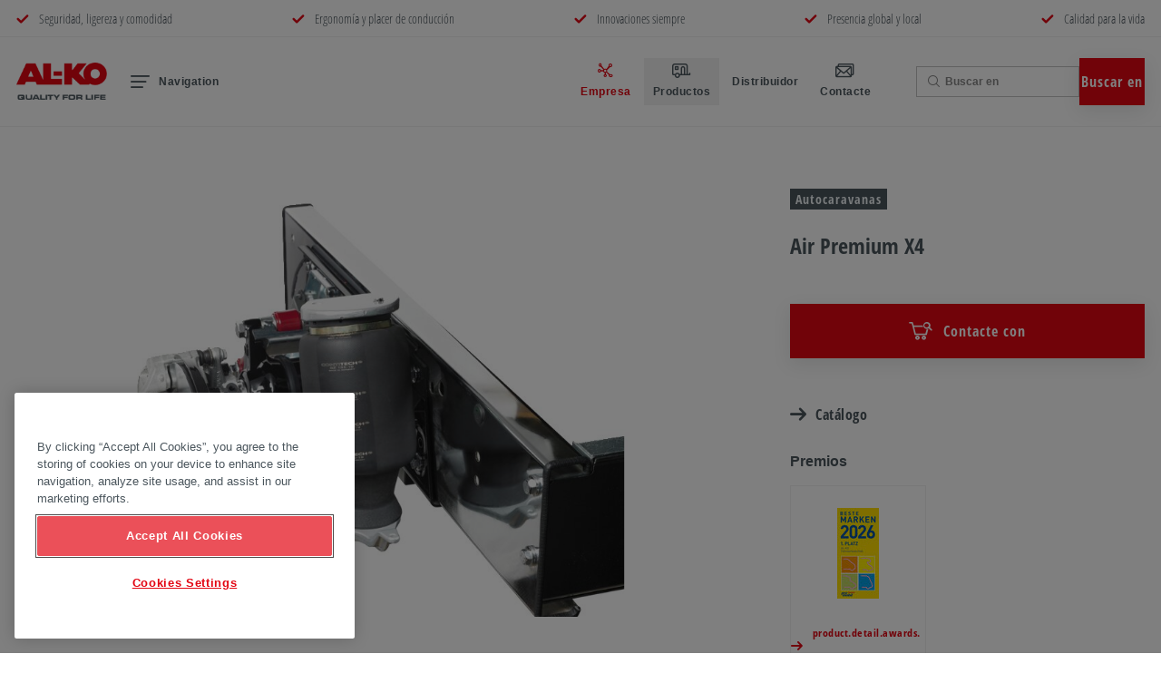

--- FILE ---
content_type: text/html; charset=UTF-8
request_url: https://www.alko-tech.com/es_ar/Clases-de-vehiculos-y-productos/air-premium-x4_pdt_587
body_size: 32542
content:
<!doctype html>
<html lang="es_AR">

    

<head>
    <meta http-equiv="X-UA-Compatible" content="IE=edge">
    <meta charset="UTF-8">

                        <!-- Robots included -->
            <title>Suspensión neumática integral automática Air Premium X4 | AL-KO</title>
            <meta name="description" content="La suspensión neumática integral Air Premium X4 de AL-KO amortigua los golpes y las vibraciones y, por lo tanto, garantiza un viaje agradable con la" />

            <link rel="canonical" href="https://www.alko-tech.com/es_ar/Clases-de-vehiculos-y-productos/air-premium-x4_pdt_587">
                            
<link rel="alternate" hreflang="x-default" href="https://www.alko-tech.com/de_de/Fahrzeugtyp-Produkte/air-premium-x4_pdt_587" />
<link rel="alternate" hreflang="es-AR" href="https://www.alko-tech.com/es_ar/Clases-de-vehiculos-y-productos/air-premium-x4_pdt_587" />
<link rel="alternate" hreflang="de-AT" href="https://www.alko-tech.com/de_at/Fahrzeugtyp-Produkte/air-premium-x4_pdt_587" />
<link rel="alternate" hreflang="de-DE" href="https://www.alko-tech.com/de_de/Fahrzeugtyp-Produkte/air-premium-x4_pdt_587" />
<link rel="alternate" hreflang="en-GB" href="https://www.alko-tech.com/en_gb/Vehicle-types-products/air-premium-x4_pdt_587" />
<link rel="alternate" hreflang="de-CH" href="https://www.alko-tech.com/de_ch/Fahrzeugtyp-Produkte/air-premium-x4_pdt_587" />
<link rel="alternate" hreflang="en" href="https://www.alko-tech.com/en/Vehicle-types-products/air-premium-x4_pdt_587" />
<link rel="alternate" hreflang="en-ZA" href="https://www.alko-tech.com/en_za/Vehicle-types-products/air-premium-x4_pdt_587" />
<link rel="alternate" hreflang="es-BO" href="https://www.alko-tech.com/es_bo/Clases-de-vehiculos-y-productos/air-premium-x4_pdt_587" />
<link rel="alternate" hreflang="es-CL" href="https://www.alko-tech.com/es_cl/Clases-de-vehiculos-y-productos/air-premium-x4_pdt_587" />
<link rel="alternate" hreflang="es-EC" href="https://www.alko-tech.com/es_ec/Clases-de-vehiculos-y-productos/air-premium-x4_pdt_587" />
<link rel="alternate" hreflang="es-PE" href="https://www.alko-tech.com/es_pe/Clases-de-vehiculos-y-productos/air-premium-x4_pdt_587" />
<link rel="alternate" hreflang="es-UY" href="https://www.alko-tech.com/es_uy/Clases-de-vehiculos-y-productos/air-premium-x4_pdt_587" />
<link rel="alternate" hreflang="es-ES" href="https://www.alko-tech.com/es_es/Clases-de-vehiculos-y-productos/air-premium-x4_pdt_587" />
<link rel="alternate" hreflang="pt-BR" href="https://www.alko-tech.com/pt_br/Tipos-de-veiculos-e-produtos/air-premium-x4_pdt_587" />
<link rel="alternate" hreflang="da-DK" href="https://www.alko-tech.com/da_dk/Koretojstyper-og-produkter/air-premium-x4_pdt_587" />
<link rel="alternate" hreflang="fi-FI" href="https://www.alko-tech.com/fi_fi/Ajoneuvotyypit-ja-tuotteet/air-premium-x4_pdt_587" />
<link rel="alternate" hreflang="nb-NO" href="https://www.alko-tech.com/nb_no/Kjoretoystyper-og-produkter/air-premium-x4_pdt_587" />
<link rel="alternate" hreflang="sv-SE" href="https://www.alko-tech.com/sv_se/Fordonstyper-och-produkter/air-premium-x4_pdt_587" />
<link rel="alternate" hreflang="nl-NL" href="https://www.alko-tech.com/nl_nl/Voertuigtypes-producten/air-premium-x4_pdt_587" />
<link rel="alternate" hreflang="fr-FR" href="https://www.alko-tech.com/fr_fr/Types-de-vehicules-et-produits/air-premium-x4_pdt_587" />
<link rel="alternate" hreflang="it-IT" href="https://www.alko-tech.com/it_it/Tipi-di-veicolo-e-prodotti/airpremium-x4_pdt_587" />
<link rel="alternate" hreflang="pl-PL" href="https://www.alko-tech.com/pl_pl/Typy-pojazdow-i-produkty/air-premium-x4_pdt_587" />
<link rel="alternate" hreflang="tr-TR" href="https://www.alko-tech.com/tr_tr/Arac-tipleri-ve-urunler/air-premium-x4_pdt_587" />

                                                    
            

<!-- OPEN GRAPH -->
<meta property="og:title" content="Suspensión neumática integral automática Air Premium X4 | AL-KO" />
<meta property="og:description" content="La suspensión neumática integral Air Premium X4 de AL-KO amortigua los golpes y las vibraciones y, por lo tanto, garantiza un viaje agradable con la" />
<meta property="og:image" content="https://pimcore-prod-hyb7hje4eub3bgbs.a02.azurefd.net/thumbnail/Celum/Fahrzeugtechnik/%C3%96ffentlich/Website/AL-KO/Produkte/14771/image-thumb__14771__img-slider/air-premium-x4-kopie.786d178c.jpg" />
<meta property="og:image:secure_url" content="https://pimcore-prod-hyb7hje4eub3bgbs.a02.azurefd.net/thumbnail/Celum/Fahrzeugtechnik/%C3%96ffentlich/Website/AL-KO/Produkte/14771/image-thumb__14771__img-slider/air-premium-x4-kopie.786d178c.jpg" />
<meta property="og:url" content="https://www.alko-tech.com/es_ar/Clases-de-vehiculos-y-productos/air-premium-x4_pdt_587" />
<meta property="og:type" content="website" />
<!-- /OPEN GRAPH -->


        
        <meta charset="UTF-8">

<script>_config = {};</script>

<meta name="format-detection" content="telephone=no"/>

<meta name="theme-color" content="#4b565d">

<meta name="google-site-verification" content="cegbBgym71hUirwym2DPAgCVXhS4gViCfusnmBTXCuw" />

 


<link rel="apple-touch-icon" sizes="152x152" href="/static/favicons/apple-touch-icon-152x152.png">
<link rel="apple-touch-icon" sizes="180x180" href="/static/favicons/apple-touch-icon-180x180.png">
<link rel="icon" type="image/png" href="/static/favicons/favicon-32x32.png" sizes="32x32">
<link rel="icon" type="image/png" href="/static/favicons/android-chrome-192x192.png" sizes="192x192">
<link rel="icon" type="image/png" href="/static/favicons/favicon-96x96.png" sizes="96x96">
<link rel="mask-icon" href="/static/favicons/safari-pinned-tab.svg">
<link rel="manifest" href="/manifest.json">



<meta name="viewport" content="width=device-width, initial-scale=1.0">




    <link rel="preload" href="https://pimcore-prod-hyb7hje4eub3bgbs.a02.azurefd.net/cache-buster-1768380074/static/build/css/libs.css" as="style" onload="this.onload=null;this.rel='stylesheet'"><noscript><link rel="stylesheet" href="https://pimcore-prod-hyb7hje4eub3bgbs.a02.azurefd.net/cache-buster-1768380074/static/build/css/libs.css" /></noscript>

<style>:root{--color-primary:#e30613;--color-secondary:#4b565d;--color-text-default:#4b565d;--color-text-muted:#898989;--color-default:#2d343e;--color-white:#fff;--color-white-chalk:#f0f5f7;--color-light-grey:#f2f2f2;--color-dark-grey:#4f5456;--color-grey:#c4c4c4;--color-dark:#343a40;--color-success:#28a745;--color-info:#ffc107;--color-warning:#ffc107;--color-info-blue:#17a2b8;--color-danger:#e30613;--color-primary-contrast:#fff;--color-secondary-contrast:#fff;--color-success-contrast:#fff;--color-info-contrast:var(--color-text-default);--color-warning-contrast:var(--color-text-default);--color-danger-contrast:#fff;--color-light-contrast:var(--color-text-default);--color-dark-contrast:#fff;--color-white-contrast:var(--color-text-default);--color-default-contrast:#fff;--color-primary-dark:darken(#e30613,15%);--color-secondary-dark:#424d56;--color-success-dark:#12862b;--color-info-dark:#967102;--color-warning-dark:#967102;--color-danger-dark:#cc2333;--color-light-dark:#e4e8ec;--color-dark-dark:#14191e;--color-white-dark:#f8f9fa;--color-default-dark:#1f232a;--color-primary-light:#3a88c4;--color-secondary-light:#6e8090;--color-success-light:#1ee048;--color-info-light:#fbbd03;--color-warning-light:#fbbd03;--color-danger-light:#e15260;--color-light-light:#fff;--color-dark-light:#687f96;--color-white-light:#fff;--color-default-light:#3b4552;--font-default:"Arial",sans-serif;--font-default-bold:"Arial",sans-serif;--font-decorative:"OpenSansCondensed-Light",sans-serif;--font-decorative-bold:"OpenSansCondensed-Bold",sans-serif;--font-size-default:1rem;--font-size-default-mobile:0.875rem}@font-face{font-family:iconfont;src:url(/static/build/iconfont.322a1cc4a9b97917c3c6.woff2) format("woff2"),url(/static/build/iconfont.51b64cdd875fde48483f.woff) format("woff"),url(/static/build/iconfont.0b82852f8d41bbb81bf8.ttf) format("ttf");font-weight:400;font-style:normal;font-display:block}.icon{font-family:iconfont;speak:none;font-style:normal;font-weight:400;line-height:1;text-rendering:auto;-webkit-font-smoothing:antialiased;-moz-osx-font-smoothing:grayscale;-webkit-transform:translate(0);transform:translate(0)}.icon-lg{font-size:1.3333333333333333em;line-height:.75em;vertical-align:-15%}.icon-2x{font-size:2em}.icon-3x{font-size:3em}.icon-4x{font-size:4em}.icon-5x{font-size:5em}.icon-fw{width:1.2857142857142858em;text-align:center}.icon-ul{padding-left:0;margin-left:2.14285714em;list-style-type:none}.icon-ul>li{position:relative}.icon-li{position:absolute;left:-2.14285714em;width:2.14285714em;top:.14285714em;text-align:center}.icon-li.icon-lg{left:-1.85714286em}.icon-rotate-90{-webkit-transform:rotate(90deg);transform:rotate(90deg)}.icon-rotate-180{-webkit-transform:rotate(180deg);transform:rotate(180deg)}.icon-rotate-270{-webkit-transform:rotate(270deg);transform:rotate(270deg)}.icon-flip-horizontal{-webkit-transform:scaleX(-1);transform:scaleX(-1)}.icon-flip-vertical{-webkit-transform:scaleY(-1);transform:scaleY(-1)}:root .icon-flip-horizontal,:root .icon-flip-vertical,:root .icon-rotate-90,:root .icon-rotate-180,:root .icon-rotate-270{-webkit-filter:none;filter:none}.icon-addthis:before{content:"\EA01"}.icon-alko-logo:before{content:"\EA02"}.icon-arrow-left:before{content:"\EA03"}.icon-arrow-right:before{content:"\EA04"}.icon-arrow:before{content:"\EA05"}.icon-burger:before{content:"\EA06"}.icon-check:before{content:"\EA07"}.icon-chevron:before{content:"\EA08"}.icon-connection:before{content:"\EA09"}.icon-contact:before{content:"\EA0A"}.icon-customer-center:before{content:"\EA0B"}.icon-download:before{content:"\EA0C"}.icon-dropdown:before{content:"\EA0D"}.icon-elements:before{content:"\EA0E"}.icon-facebook:before{content:"\EA0F"}.icon-foundation:before{content:"\EA10"}.icon-group:before{content:"\EA11"}.icon-growth:before{content:"\EA12"}.icon-info:before{content:"\EA13"}.icon-instagram:before{content:"\EA14"}.icon-linkedin:before{content:"\EA15"}.icon-mail:before{content:"\EA16"}.icon-memberofdexko:before{content:"\EA17"}.icon-pinterest:before{content:"\EA18"}.icon-play:before{content:"\EA19"}.icon-plus:before{content:"\EA1A"}.icon-poi:before{content:"\EA1B"}.icon-products:before{content:"\EA1C"}.icon-rendering:before{content:"\EA1D"}.icon-reward:before{content:"\EA1E"}.icon-search:before{content:"\EA1F"}.icon-star:before{content:"\EA20"}.icon-store:before{content:"\EA21"}.icon-team:before{content:"\EA22"}.icon-twitterbird:before{content:"\EA23"}.icon-twitterx:before{content:"\EA24"}.icon-whatsapp:before{content:"\EA25"}.icon-x:before{content:"\EA26"}.icon-youtube:before{content:"\EA27"}:root{--icon-addthis:"\EA01";--icon-alko-logo:"\EA02";--icon-arrow-left:"\EA03";--icon-arrow-right:"\EA04";--icon-arrow:"\EA05";--icon-burger:"\EA06";--icon-check:"\EA07";--icon-chevron:"\EA08";--icon-connection:"\EA09";--icon-contact:"\EA0A";--icon-customer-center:"\EA0B";--icon-download:"\EA0C";--icon-dropdown:"\EA0D";--icon-elements:"\EA0E";--icon-facebook:"\EA0F";--icon-foundation:"\EA10";--icon-group:"\EA11";--icon-growth:"\EA12";--icon-info:"\EA13";--icon-instagram:"\EA14";--icon-linkedin:"\EA15";--icon-mail:"\EA16";--icon-memberofdexko:"\EA17";--icon-pinterest:"\EA18";--icon-play:"\EA19";--icon-plus:"\EA1A";--icon-poi:"\EA1B";--icon-products:"\EA1C";--icon-rendering:"\EA1D";--icon-reward:"\EA1E";--icon-search:"\EA1F";--icon-star:"\EA20";--icon-store:"\EA21";--icon-team:"\EA22";--icon-twitterbird:"\EA23";--icon-twitterx:"\EA24";--icon-whatsapp:"\EA25";--icon-x:"\EA26";--icon-youtube:"\EA27";--bs-blue:#0d6efd;--bs-indigo:#6610f2;--bs-purple:#6f42c1;--bs-pink:#d63384;--bs-red:#dc3545;--bs-orange:#fd7e14;--bs-yellow:#ffc107;--bs-green:#198754;--bs-teal:#20c997;--bs-cyan:#0dcaf0;--bs-white:#fff;--bs-gray:#6c757d;--bs-gray-dark:#343a40;--bs-gray-100:#f8f9fa;--bs-gray-200:#e9ecef;--bs-gray-300:#dee2e6;--bs-gray-400:#ced4da;--bs-gray-500:#adb5bd;--bs-gray-600:#6c757d;--bs-gray-700:#495057;--bs-gray-800:#343a40;--bs-gray-900:#212529;--bs-primary:#e30613;--bs-secondary:#6c757d;--bs-success:#198754;--bs-info:#0dcaf0;--bs-warning:#ffc107;--bs-danger:#dc3545;--bs-light:#fff;--bs-dark:#212529;--bs-primary-rgb:227,6,19;--bs-secondary-rgb:108,117,125;--bs-success-rgb:25,135,84;--bs-info-rgb:13,202,240;--bs-warning-rgb:255,193,7;--bs-danger-rgb:220,53,69;--bs-light-rgb:255,255,255;--bs-dark-rgb:33,37,41;--bs-white-rgb:255,255,255;--bs-black-rgb:0,0,0;--bs-body-rgb:33,37,41;--bs-font-sans-serif:system-ui,-apple-system,"Segoe UI",Roboto,"Helvetica Neue",Arial,"Noto Sans","Liberation Sans",sans-serif,"Apple Color Emoji","Segoe UI Emoji","Segoe UI Symbol","Noto Color Emoji";--bs-font-monospace:SFMono-Regular,Menlo,Monaco,Consolas,"Liberation Mono","Courier New",monospace;--bs-gradient:linear-gradient(180deg,hsla(0,0%,100%,0.15),hsla(0,0%,100%,0));--bs-body-font-family:var(--bs-font-sans-serif);--bs-body-font-size:1rem;--bs-body-font-weight:400;--bs-body-line-height:1.5;--bs-body-color:#212529;--bs-body-bg:#fff}/*!
 * Bootstrap v5.1.0 (https://getbootstrap.com/)
 * Copyright 2011-2021 The Bootstrap Authors
 * Copyright 2011-2021 Twitter, Inc.
 * Licensed under MIT (https://github.com/twbs/bootstrap/blob/main/LICENSE)
 */*{-webkit-box-sizing:border-box;box-sizing:border-box}body{margin:0;font-family:system-ui,-apple-system,Segoe UI,Roboto,Helvetica Neue,Arial,Noto Sans,Liberation Sans,sans-serif,Apple Color Emoji,Segoe UI Emoji,Segoe UI Symbol,Noto Color Emoji;font-family:var(--bs-body-font-family);font-size:1rem;font-size:var(--bs-body-font-size);font-weight:400;font-weight:var(--bs-body-font-weight);line-height:1.5;line-height:var(--bs-body-line-height);color:#212529;color:var(--bs-body-color);text-align:var(--bs-body-text-align);background-color:#fff;background-color:var(--bs-body-bg);-webkit-text-size-adjust:100%;-webkit-tap-highlight-color:rgba(0,0,0,0)}hr{margin:1rem 0;color:inherit;background-color:currentColor;border:0;opacity:.25}hr:not([size]){height:1px}.h1,.h2,h1,h2,h3,h4,h5,h6{margin-top:0;margin-bottom:.5rem;font-weight:500;line-height:1.2}.h1,h1{font-size:calc(1.375rem + 1.5vw)}.h2,h2{font-size:calc(1.325rem + 0.9vw)}h3{font-size:calc(1.3rem + 0.6vw)}h4{font-size:calc(1.275rem + 0.3vw)}h5{font-size:1.25rem}h6{font-size:1rem}p{margin-top:0;margin-bottom:1rem}abbr[data-bs-original-title],abbr[title]{-webkit-text-decoration:underline dotted;text-decoration:underline dotted;cursor:help;-webkit-text-decoration-skip-ink:none;text-decoration-skip-ink:none}address{margin-bottom:1rem;font-style:normal;line-height:inherit}ol,ul{padding-left:2rem}dl,ol,ul{margin-top:0;margin-bottom:1rem}ol ol,ol ul,ul ol,ul ul{margin-bottom:0}dt{font-weight:700}dd{margin-bottom:.5rem;margin-left:0}blockquote{margin:0 0 1rem}b,strong{font-weight:bolder}small{font-size:.875em}mark{padding:.2em;background-color:#fcf8e3}sub,sup{position:relative;font-size:.75em;line-height:0;vertical-align:baseline}sub{bottom:-.25em}sup{top:-.5em}a{color:#e30613;text-decoration:underline}a:hover{color:#b6050f}a:not([href]):not([class]),a:not([href]):not([class]):hover{color:inherit;text-decoration:none}code,pre{font-family:SFMono-Regular,Menlo,Monaco,Consolas,Liberation Mono,Courier New,monospace;font-family:var(--bs-font-monospace);font-size:1em;direction:ltr;unicode-bidi:bidi-override}pre{display:block;margin-top:0;margin-bottom:1rem;overflow:auto;font-size:.875em}pre code{font-size:inherit;color:inherit;word-break:normal}code{font-size:.875em;color:#d63384;word-wrap:break-word}a>code{color:inherit}figure{margin:0 0 1rem}img,svg{vertical-align:middle}table{caption-side:bottom;border-collapse:collapse}caption{padding-top:1.0625rem;padding-bottom:1.0625rem;color:#6c757d;text-align:left}th{font-weight:700;text-align:inherit;text-align:-webkit-match-parent}tbody,td,th,thead,tr{border:0 solid;border-color:inherit}label{display:inline-block}button{border-radius:0}button:focus:not(:focus-visible){outline:0}button,input,optgroup,select,textarea{margin:0;font-family:inherit;font-size:inherit;line-height:inherit}button,select{text-transform:none}[role=button]{cursor:pointer}select{word-wrap:normal}select:disabled{opacity:1}[list]::-webkit-calendar-picker-indicator{display:none}[type=button],[type=reset],[type=submit],button{-webkit-appearance:button}[type=button]:not(:disabled),[type=reset]:not(:disabled),[type=submit]:not(:disabled),button:not(:disabled){cursor:pointer}fieldset{min-width:0;padding:0;margin:0;border:0}legend{float:left;width:100%;padding:0;margin-bottom:.5rem;font-size:calc(1.275rem + 0.3vw);line-height:inherit}legend+*{clear:left}.list-inline,.list-unstyled{padding-left:0;list-style:none}.list-inline-item{display:inline-block}.list-inline-item:not(:last-child){margin-right:1.5rem}.img-fluid{max-width:100%;height:auto}.figure{display:inline-block}.container,.container-md{width:100%;padding-right:1.125rem;padding-right:var(--bs-gutter-x,1.125rem);padding-left:1.125rem;padding-left:var(--bs-gutter-x,1.125rem);margin-right:auto;margin-left:auto}.row{--bs-gutter-x:2.25rem;--bs-gutter-y:0;display:-webkit-box;display:-ms-flexbox;display:flex;-ms-flex-wrap:wrap;flex-wrap:wrap;margin-top:calc(var(--bs-gutter-y)*-1);margin-right:calc(var(--bs-gutter-x)*-0.5);margin-left:calc(var(--bs-gutter-x)*-0.5)}.row>*{-ms-flex-negative:0;flex-shrink:0;width:100%;max-width:100%;padding-right:calc(var(--bs-gutter-x)*0.5);padding-left:calc(var(--bs-gutter-x)*0.5);margin-top:var(--bs-gutter-y)}.col{-webkit-box-flex:1;-ms-flex:1 0;flex:1 0}.col-auto{-webkit-box-flex:0;-ms-flex:0 0 auto;flex:0 0 auto;width:auto}.col-2{-webkit-box-flex:0;-ms-flex:0 0 auto;flex:0 0 auto;width:16.66667%}.col-3{-webkit-box-flex:0;-ms-flex:0 0 auto;flex:0 0 auto;width:25%}.col-4{-webkit-box-flex:0;-ms-flex:0 0 auto;flex:0 0 auto;width:33.33333%}.col-5{-webkit-box-flex:0;-ms-flex:0 0 auto;flex:0 0 auto;width:41.66667%}.col-6{-webkit-box-flex:0;-ms-flex:0 0 auto;flex:0 0 auto;width:50%}.col-8{-webkit-box-flex:0;-ms-flex:0 0 auto;flex:0 0 auto;width:66.66667%}.col-9{-webkit-box-flex:0;-ms-flex:0 0 auto;flex:0 0 auto;width:75%}.col-10{-webkit-box-flex:0;-ms-flex:0 0 auto;flex:0 0 auto;width:83.33333%}.col-12{-webkit-box-flex:0;-ms-flex:0 0 auto;flex:0 0 auto;width:100%}.offset-2{margin-left:16.66667%}.gx-0{--bs-gutter-x:0}.g-1{--bs-gutter-x:.25rem}.g-1,.gy-1{--bs-gutter-y:.25rem}.g-2,.gx-2{--bs-gutter-x:.5rem}.g-2,.gy-2{--bs-gutter-y:.5rem}.gx-3{--bs-gutter-x:1rem}.gy-3{--bs-gutter-y:1rem}.g-4{--bs-gutter-x:1.5rem}.g-4,.gy-4{--bs-gutter-y:1.5rem}.gx-5{--bs-gutter-x:3rem}.gy-5{--bs-gutter-y:3rem}.gy-36{--bs-gutter-y:2.25rem}.form-label{margin-bottom:.5rem}.form-text{margin-top:.25rem;font-size:.875em;color:#6c757d}.form-control{display:block;width:100%;padding:.375rem .75rem;font-size:1rem;font-weight:400;line-height:1.5;color:#212529;background-color:#fff;background-clip:padding-box;border:1px solid #ced4da;-webkit-appearance:none;-moz-appearance:none;appearance:none;border-radius:.25rem;-webkit-transition:border-color .15s ease-in-out,-webkit-box-shadow .15s ease-in-out;transition:border-color .15s ease-in-out,-webkit-box-shadow .15s ease-in-out;-o-transition:border-color .15s ease-in-out,box-shadow .15s ease-in-out;transition:border-color .15s ease-in-out,box-shadow .15s ease-in-out;transition:border-color .15s ease-in-out,box-shadow .15s ease-in-out,-webkit-box-shadow .15s ease-in-out}.form-control[type=file]{overflow:hidden}.form-control[type=file]:not(:disabled):not([readonly]){cursor:pointer}.form-control:focus{color:#212529;background-color:#fff;border-color:#f18389;outline:0;-webkit-box-shadow:0 0 0 .25rem rgba(227,6,19,.25);box-shadow:0 0 0 .25rem rgba(227,6,19,.25)}.form-control::-webkit-date-and-time-value{height:1.5em}.form-control::-webkit-input-placeholder{color:#6c757d;opacity:1}.form-control::-moz-placeholder{color:#6c757d;opacity:1}.form-control::-ms-input-placeholder{color:#6c757d;opacity:1}.form-control::placeholder{color:#6c757d;opacity:1}.form-control:disabled,.form-control[readonly]{background-color:#e9ecef;opacity:1}.form-control::-webkit-file-upload-button{padding:.375rem .75rem;margin:-.375rem -.75rem;-webkit-margin-end:.75rem;margin-inline-end:.75rem;color:#212529;background-color:#e9ecef;pointer-events:none;border:0 solid;border-color:inherit;border-inline-end-width:1px;border-radius:0;-webkit-transition:color .15s ease-in-out,background-color .15s ease-in-out,border-color .15s ease-in-out,-webkit-box-shadow .15s ease-in-out;transition:color .15s ease-in-out,background-color .15s ease-in-out,border-color .15s ease-in-out,-webkit-box-shadow .15s ease-in-out;transition:color .15s ease-in-out,background-color .15s ease-in-out,border-color .15s ease-in-out,box-shadow .15s ease-in-out;transition:color .15s ease-in-out,background-color .15s ease-in-out,border-color .15s ease-in-out,box-shadow .15s ease-in-out,-webkit-box-shadow .15s ease-in-out}.form-control::file-selector-button{padding:.375rem .75rem;margin:-.375rem -.75rem;-webkit-margin-end:.75rem;margin-inline-end:.75rem;color:#212529;background-color:#e9ecef;pointer-events:none;border:0 solid;border-color:inherit;border-inline-end-width:1px;border-radius:0;-webkit-transition:color .15s ease-in-out,background-color .15s ease-in-out,border-color .15s ease-in-out,-webkit-box-shadow .15s ease-in-out;transition:color .15s ease-in-out,background-color .15s ease-in-out,border-color .15s ease-in-out,-webkit-box-shadow .15s ease-in-out;-o-transition:color .15s ease-in-out,background-color .15s ease-in-out,border-color .15s ease-in-out,box-shadow .15s ease-in-out;transition:color .15s ease-in-out,background-color .15s ease-in-out,border-color .15s ease-in-out,box-shadow .15s ease-in-out;transition:color .15s ease-in-out,background-color .15s ease-in-out,border-color .15s ease-in-out,box-shadow .15s ease-in-out,-webkit-box-shadow .15s ease-in-out}.form-control:hover:not(:disabled):not([readonly])::-webkit-file-upload-button{background-color:#dde0e3}.form-control:hover:not(:disabled):not([readonly])::file-selector-button{background-color:#dde0e3}.form-control::-webkit-file-upload-button{padding:.375rem .75rem;margin:-.375rem -.75rem;-webkit-margin-end:.75rem;margin-inline-end:.75rem;color:#212529;background-color:#e9ecef;pointer-events:none;border:0 solid;border-color:inherit;border-inline-end-width:1px;border-radius:0;-webkit-transition:color .15s ease-in-out,background-color .15s ease-in-out,border-color .15s ease-in-out,-webkit-box-shadow .15s ease-in-out;transition:color .15s ease-in-out,background-color .15s ease-in-out,border-color .15s ease-in-out,-webkit-box-shadow .15s ease-in-out;transition:color .15s ease-in-out,background-color .15s ease-in-out,border-color .15s ease-in-out,box-shadow .15s ease-in-out;transition:color .15s ease-in-out,background-color .15s ease-in-out,border-color .15s ease-in-out,box-shadow .15s ease-in-out,-webkit-box-shadow .15s ease-in-out}.form-control:hover:not(:disabled):not([readonly])::-webkit-file-upload-button{background-color:#dde0e3}textarea.form-control{min-height:calc(1.5em + 0.75rem + 2px)}.form-select{display:block;width:100%;padding:.375rem 2.25rem .375rem .75rem;-moz-padding-start:calc(0.75rem - 3px);font-size:1rem;font-weight:400;line-height:1.5;color:#212529;background-color:#fff;background-image:url("data:image/svg+xml;charset=utf-8,%3Csvg xmlns='http://www.w3.org/2000/svg' viewBox='0 0 16 16'%3E%3Cpath fill='none' stroke='%23343a40' stroke-linecap='round' stroke-linejoin='round' stroke-width='2' d='M2 5l6 6 6-6'/%3E%3C/svg%3E");background-repeat:no-repeat;background-position:right .75rem center;background-size:16px 12px;border:1px solid #ced4da;border-radius:.25rem;-webkit-transition:border-color .15s ease-in-out,-webkit-box-shadow .15s ease-in-out;transition:border-color .15s ease-in-out,-webkit-box-shadow .15s ease-in-out;-o-transition:border-color .15s ease-in-out,box-shadow .15s ease-in-out;transition:border-color .15s ease-in-out,box-shadow .15s ease-in-out;transition:border-color .15s ease-in-out,box-shadow .15s ease-in-out,-webkit-box-shadow .15s ease-in-out;-webkit-appearance:none;-moz-appearance:none;appearance:none}.form-select:focus{border-color:#f18389;outline:0;-webkit-box-shadow:0 0 0 .25rem rgba(227,6,19,.25);box-shadow:0 0 0 .25rem rgba(227,6,19,.25)}.form-select[multiple],.form-select[size]:not([size="1"]){padding-right:.75rem;background-image:none}.form-select:disabled{background-color:#e9ecef}.form-select:-moz-focusring{color:transparent;text-shadow:0 0 0 #212529}.form-check{display:block;min-height:1.5rem;padding-left:1.5em;margin-bottom:.125rem}.form-check .form-check-input{float:left;margin-left:-1.5em}.form-check-input{width:1em;height:1em;margin-top:.25em;vertical-align:top;background-color:#fff;background-repeat:no-repeat;background-position:50%;background-size:contain;border:1px solid #898989;border:1px solid var(--color-text-muted);-webkit-appearance:none;-moz-appearance:none;appearance:none;-webkit-print-color-adjust:exact;color-adjust:exact}.form-check-input[type=checkbox]{border-radius:0}.form-check-input[type=radio]{border-radius:50%}.form-check-input:active{-webkit-filter:brightness(90%);filter:brightness(90%)}.form-check-input:focus{border-color:#f18389;outline:0;-webkit-box-shadow:0 0 0 .25rem rgba(227,6,19,.25);box-shadow:0 0 0 .25rem rgba(227,6,19,.25)}.form-check-input:checked{background-color:#e30613;border-color:#e30613}.form-check-input:checked[type=checkbox]{background-image:url("data:image/svg+xml;charset=utf-8,%3Csvg xmlns='http://www.w3.org/2000/svg' viewBox='0 0 20 20'%3E%3Cpath fill='none' stroke='%23fff' stroke-linecap='round' stroke-linejoin='round' stroke-width='3' d='M6 10l3 3 6-6'/%3E%3C/svg%3E")}.form-check-input:checked[type=radio]{background-image:url("data:image/svg+xml;charset=utf-8,%3Csvg xmlns='http://www.w3.org/2000/svg' viewBox='-4 -4 8 8'%3E%3Ccircle r='2' fill='%23fff'/%3E%3C/svg%3E")}.form-check-input[type=checkbox]:indeterminate{background-color:#e30613;border-color:#e30613;background-image:url("data:image/svg+xml;charset=utf-8,%3Csvg xmlns='http://www.w3.org/2000/svg' viewBox='0 0 20 20'%3E%3Cpath fill='none' stroke='%23fff' stroke-linecap='round' stroke-linejoin='round' stroke-width='3' d='M6 10h8'/%3E%3C/svg%3E")}.form-check-input:disabled{pointer-events:none;-webkit-filter:none;filter:none;opacity:.5}.form-check-input:disabled~.form-check-label,.form-check-input[disabled]~.form-check-label{opacity:.5}.form-switch{padding-left:2.5em}.form-switch .form-check-input{width:2em;margin-left:-2.5em;background-image:url("data:image/svg+xml;charset=utf-8,%3Csvg xmlns='http://www.w3.org/2000/svg' viewBox='-4 -4 8 8'%3E%3Ccircle r='3' fill='rgba(0,0,0,0.25)'/%3E%3C/svg%3E");background-position:0;border-radius:2em;-webkit-transition:background-position .15s ease-in-out;-o-transition:background-position .15s ease-in-out;transition:background-position .15s ease-in-out}.form-switch .form-check-input:focus{background-image:url("data:image/svg+xml;charset=utf-8,%3Csvg xmlns='http://www.w3.org/2000/svg' viewBox='-4 -4 8 8'%3E%3Ccircle r='3' fill='%23f18389'/%3E%3C/svg%3E")}.form-switch .form-check-input:checked{background-position:100%;background-image:url("data:image/svg+xml;charset=utf-8,%3Csvg xmlns='http://www.w3.org/2000/svg' viewBox='-4 -4 8 8'%3E%3Ccircle r='3' fill='%23fff'/%3E%3C/svg%3E")}.form-check-inline{display:inline-block;margin-right:1rem}.input-group{position:relative;display:-webkit-box;display:-ms-flexbox;display:flex;-ms-flex-wrap:wrap;flex-wrap:wrap;-webkit-box-align:stretch;-ms-flex-align:stretch;align-items:stretch;width:100%}.input-group>.form-control,.input-group>.form-select{position:relative;-webkit-box-flex:1;-ms-flex:1 1 auto;flex:1 1 auto;width:1%;min-width:0}.input-group>.form-control:focus,.input-group>.form-select:focus{z-index:3}.input-group .btn{position:relative;z-index:2}.input-group .btn:focus{z-index:3}.input-group:not(.has-validation)>.dropdown-toggle:nth-last-child(n+3),.input-group:not(.has-validation)>:not(:last-child):not(.dropdown-toggle):not(.dropdown-menu){border-top-right-radius:0;border-bottom-right-radius:0}.input-group>:not(:first-child):not(.dropdown-menu):not(.valid-tooltip):not(.valid-feedback):not(.invalid-tooltip):not(.invalid-feedback){margin-left:-1px;border-top-left-radius:0;border-bottom-left-radius:0}.invalid-feedback{display:none;width:100%;margin-top:.25rem;font-size:.875em;color:#dc3545}.is-invalid~.invalid-feedback{display:block}.form-control.is-invalid{border-color:#dc3545;padding-right:calc(1.5em + 0.75rem);background-image:url("data:image/svg+xml;charset=utf-8,%3Csvg xmlns='http://www.w3.org/2000/svg' width='12' height='12' fill='none' stroke='%23dc3545'%3E%3Ccircle cx='6' cy='6' r='4.5'/%3E%3Cpath stroke-linejoin='round' d='M5.8 3.6h.4L6 6.5z'/%3E%3Ccircle cx='6' cy='8.2' r='.6' fill='%23dc3545' stroke='none'/%3E%3C/svg%3E");background-repeat:no-repeat;background-position:right calc(0.375em + 0.1875rem) center;background-size:calc(0.75em + 0.375rem) calc(0.75em + 0.375rem)}.form-control.is-invalid:focus{border-color:#dc3545;-webkit-box-shadow:0 0 0 .25rem rgba(220,53,69,.25);box-shadow:0 0 0 .25rem rgba(220,53,69,.25)}textarea.form-control.is-invalid{padding-right:calc(1.5em + 0.75rem);background-position:top calc(0.375em + 0.1875rem) right calc(0.375em + 0.1875rem)}.form-select.is-invalid{border-color:#dc3545}.form-select.is-invalid:not([multiple]):not([size]),.form-select.is-invalid:not([multiple])[size="1"]{padding-right:4.125rem;background-image:url("data:image/svg+xml;charset=utf-8,%3Csvg xmlns='http://www.w3.org/2000/svg' viewBox='0 0 16 16'%3E%3Cpath fill='none' stroke='%23343a40' stroke-linecap='round' stroke-linejoin='round' stroke-width='2' d='M2 5l6 6 6-6'/%3E%3C/svg%3E"),url("data:image/svg+xml;charset=utf-8,%3Csvg xmlns='http://www.w3.org/2000/svg' width='12' height='12' fill='none' stroke='%23dc3545'%3E%3Ccircle cx='6' cy='6' r='4.5'/%3E%3Cpath stroke-linejoin='round' d='M5.8 3.6h.4L6 6.5z'/%3E%3Ccircle cx='6' cy='8.2' r='.6' fill='%23dc3545' stroke='none'/%3E%3C/svg%3E");background-position:right .75rem center,center right 2.25rem;background-size:16px 12px,calc(0.75em + 0.375rem) calc(0.75em + 0.375rem)}.form-select.is-invalid:focus{border-color:#dc3545;-webkit-box-shadow:0 0 0 .25rem rgba(220,53,69,.25);box-shadow:0 0 0 .25rem rgba(220,53,69,.25)}.form-check-input.is-invalid{border-color:#dc3545}.form-check-input.is-invalid:checked{background-color:#dc3545}.form-check-input.is-invalid:focus{-webkit-box-shadow:0 0 0 .25rem rgba(220,53,69,.25);box-shadow:0 0 0 .25rem rgba(220,53,69,.25)}.form-check-input.is-invalid~.form-check-label{color:#dc3545}.form-check-inline .form-check-input~.invalid-feedback{margin-left:.5em}.input-group .form-control.is-invalid,.input-group .form-select.is-invalid{z-index:2}.input-group .form-control.is-invalid:focus,.input-group .form-select.is-invalid:focus{z-index:3}.btn{display:inline-block;font-family:OpenSansCondensed-Bold,sans-serif;font-family:var(--font-decorative-bold);font-weight:400;line-height:1.75rem;text-align:center;text-decoration:none;vertical-align:middle;cursor:pointer;-webkit-user-select:none;-moz-user-select:none;-ms-user-select:none;user-select:none;background-color:transparent;border:.125rem solid transparent;padding:.5625rem 3.875rem;font-size:1rem;border-radius:.25rem;-webkit-transition:color .15s ease-in-out,background-color .15s ease-in-out,border-color .15s ease-in-out,-webkit-box-shadow .15s ease-in-out;transition:color .15s ease-in-out,background-color .15s ease-in-out,border-color .15s ease-in-out,-webkit-box-shadow .15s ease-in-out;-o-transition:color .15s ease-in-out,background-color .15s ease-in-out,border-color .15s ease-in-out,box-shadow .15s ease-in-out;transition:color .15s ease-in-out,background-color .15s ease-in-out,border-color .15s ease-in-out,box-shadow .15s ease-in-out;transition:color .15s ease-in-out,background-color .15s ease-in-out,border-color .15s ease-in-out,box-shadow .15s ease-in-out,-webkit-box-shadow .15s ease-in-out}.btn,.btn:hover{color:#212529}.btn:focus{outline:0;-webkit-box-shadow:0 0 0 .25rem rgba(227,6,19,.25);box-shadow:0 0 0 .25rem rgba(227,6,19,.25)}.btn.disabled,.btn:disabled,fieldset:disabled .btn{pointer-events:none;opacity:.65}.btn-primary{color:#fff}.btn-primary:focus,.btn-primary:hover{color:#fff;background-color:#c10510;border-color:#b6050f}.btn-primary:focus{-webkit-box-shadow:0 0 0 .25rem rgba(231,43,54,.5);box-shadow:0 0 0 .25rem rgba(231,43,54,.5)}.btn-primary.active,.btn-primary:active,.show>.btn-primary.dropdown-toggle{color:#fff;background-color:#b6050f;border-color:#aa050e}.btn-primary.active:focus,.btn-primary:active:focus,.show>.btn-primary.dropdown-toggle:focus{-webkit-box-shadow:0 0 0 .25rem rgba(231,43,54,.5);box-shadow:0 0 0 .25rem rgba(231,43,54,.5)}.btn-primary.disabled,.btn-primary:disabled{color:#fff;background-color:#e30613;border-color:#e30613}.btn-secondary{color:#fff;background-color:#6c757d;border-color:#6c757d}.btn-secondary:focus,.btn-secondary:hover{color:#fff;background-color:#5c636a;border-color:#565e64}.btn-secondary:focus{-webkit-box-shadow:0 0 0 .25rem rgba(130,138,145,.5);box-shadow:0 0 0 .25rem rgba(130,138,145,.5)}.btn-secondary.active,.btn-secondary:active,.show>.btn-secondary.dropdown-toggle{color:#fff;background-color:#565e64;border-color:#51585e}.btn-secondary.active:focus,.btn-secondary:active:focus,.show>.btn-secondary.dropdown-toggle:focus{-webkit-box-shadow:0 0 0 .25rem rgba(130,138,145,.5);box-shadow:0 0 0 .25rem rgba(130,138,145,.5)}.btn-secondary.disabled,.btn-secondary:disabled{color:#fff;background-color:#6c757d;border-color:#6c757d}.btn-success{color:#fff;background-color:#198754;border-color:#198754}.btn-success:focus,.btn-success:hover{color:#fff;background-color:#157347;border-color:#146c43}.btn-success:focus{-webkit-box-shadow:0 0 0 .25rem rgba(60,153,110,.5);box-shadow:0 0 0 .25rem rgba(60,153,110,.5)}.btn-success.active,.btn-success:active,.show>.btn-success.dropdown-toggle{color:#fff;background-color:#146c43;border-color:#13653f}.btn-success.active:focus,.btn-success:active:focus,.show>.btn-success.dropdown-toggle:focus{-webkit-box-shadow:0 0 0 .25rem rgba(60,153,110,.5);box-shadow:0 0 0 .25rem rgba(60,153,110,.5)}.btn-success.disabled,.btn-success:disabled{color:#fff;background-color:#198754;border-color:#198754}.btn-info{color:#000;background-color:#0dcaf0;border-color:#0dcaf0}.btn-info:focus,.btn-info:hover{color:#000;background-color:#31d2f2;border-color:#25cff2}.btn-info:focus{-webkit-box-shadow:0 0 0 .25rem rgba(11,172,204,.5);box-shadow:0 0 0 .25rem rgba(11,172,204,.5)}.btn-info.active,.btn-info:active,.show>.btn-info.dropdown-toggle{color:#000;background-color:#3dd5f3;border-color:#25cff2}.btn-info.active:focus,.btn-info:active:focus,.show>.btn-info.dropdown-toggle:focus{-webkit-box-shadow:0 0 0 .25rem rgba(11,172,204,.5);box-shadow:0 0 0 .25rem rgba(11,172,204,.5)}.btn-info.disabled,.btn-info:disabled{color:#000;background-color:#0dcaf0;border-color:#0dcaf0}.btn-danger{color:#fff;background-color:#dc3545;border-color:#dc3545}.btn-danger:focus,.btn-danger:hover{color:#fff;background-color:#bb2d3b;border-color:#b02a37}.btn-danger:focus{-webkit-box-shadow:0 0 0 .25rem rgba(225,83,97,.5);box-shadow:0 0 0 .25rem rgba(225,83,97,.5)}.btn-danger.active,.btn-danger:active,.show>.btn-danger.dropdown-toggle{color:#fff;background-color:#b02a37;border-color:#a52834}.btn-danger.active:focus,.btn-danger:active:focus,.show>.btn-danger.dropdown-toggle:focus{-webkit-box-shadow:0 0 0 .25rem rgba(225,83,97,.5);box-shadow:0 0 0 .25rem rgba(225,83,97,.5)}.btn-danger.disabled,.btn-danger:disabled{color:#fff;background-color:#dc3545;border-color:#dc3545}.btn-light{background-color:#fff;border-color:#fff}.btn-light:focus,.btn-light:hover{color:#e30613;background-color:#fff;border-color:#fff}.btn-light:focus{-webkit-box-shadow:0 0 0 .25rem rgba(251,218,220,.5);box-shadow:0 0 0 .25rem rgba(251,218,220,.5)}.btn-light.active,.btn-light:active,.show>.btn-light.dropdown-toggle{color:#e30613;background-color:#fff;border-color:#fff}.btn-light.active:focus,.btn-light:active:focus,.show>.btn-light.dropdown-toggle:focus{-webkit-box-shadow:0 0 0 .25rem rgba(251,218,220,.5);box-shadow:0 0 0 .25rem rgba(251,218,220,.5)}.btn-light.disabled,.btn-light:disabled{color:#e30613;background-color:#fff;border-color:#fff}.btn-outline-primary:hover{background-color:#e30613}.btn-outline-primary:focus{-webkit-box-shadow:0 0 0 .25rem rgba(227,6,19,.5);box-shadow:0 0 0 .25rem rgba(227,6,19,.5)}.btn-outline-primary.active,.btn-outline-primary.dropdown-toggle.show,.btn-outline-primary:active{color:#fff;background-color:#e30613;border-color:#e30613}.btn-outline-primary.active:focus,.btn-outline-primary.dropdown-toggle.show:focus,.btn-outline-primary:active:focus{-webkit-box-shadow:0 0 0 .25rem rgba(227,6,19,.5);box-shadow:0 0 0 .25rem rgba(227,6,19,.5)}.btn-outline-primary.disabled,.btn-outline-primary:disabled{color:#e30613;background-color:transparent}.btn-outline-secondary{color:#6c757d;border-color:#6c757d}.btn-outline-secondary:hover{color:#fff;background-color:#6c757d;border-color:#6c757d}.btn-outline-secondary:focus{-webkit-box-shadow:0 0 0 .25rem rgba(108,117,125,.5);box-shadow:0 0 0 .25rem rgba(108,117,125,.5)}.btn-outline-secondary.active,.btn-outline-secondary.dropdown-toggle.show,.btn-outline-secondary:active{color:#fff;background-color:#6c757d;border-color:#6c757d}.btn-outline-secondary.active:focus,.btn-outline-secondary.dropdown-toggle.show:focus,.btn-outline-secondary:active:focus{-webkit-box-shadow:0 0 0 .25rem rgba(108,117,125,.5);box-shadow:0 0 0 .25rem rgba(108,117,125,.5)}.btn-outline-secondary.disabled,.btn-outline-secondary:disabled{color:#6c757d;background-color:transparent}.btn-lg{padding:.5rem 1rem;font-size:1.25rem;border-radius:.3rem}.btn-sm{padding:.25rem .5rem;font-size:.875rem;border-radius:.2rem}.dropdown,.dropend,.dropstart,.dropup{position:relative}.dropdown-toggle{white-space:nowrap}.dropdown-toggle:after{display:inline-block;margin-left:.255em;vertical-align:.255em;content:"";border-top:.3em solid;border-right:.3em solid transparent;border-bottom:0;border-left:.3em solid transparent}.dropdown-toggle:empty:after{margin-left:0}.dropdown-menu{position:absolute;top:100%;left:0;z-index:1000;display:none;min-width:10rem;padding:.5rem 0;margin:.125rem 0 0;font-size:1rem;color:#212529;text-align:left;list-style:none;background-color:#fff;background-clip:padding-box;border:1px solid rgba(0,0,0,.15);border-radius:.25rem}.dropdown-menu[style]{right:auto!important}.nav{display:-webkit-box;display:-ms-flexbox;display:flex;-ms-flex-wrap:wrap;flex-wrap:wrap;padding-left:0;margin-bottom:0;list-style:none}.nav-link{display:block;padding:.5rem 1rem;color:#e30613;text-decoration:none;-webkit-transition:color .15s ease-in-out,background-color .15s ease-in-out,border-color .15s ease-in-out;-o-transition:color .15s ease-in-out,background-color .15s ease-in-out,border-color .15s ease-in-out;transition:color .15s ease-in-out,background-color .15s ease-in-out,border-color .15s ease-in-out}.nav-link:focus,.nav-link:hover{color:#b6050f}.nav-link.disabled{color:#6c757d;pointer-events:none;cursor:default}.nav-tabs{border-bottom:1px solid #dee2e6}.nav-tabs .nav-link{margin-bottom:-1px;background:none;border:1px solid transparent;border-top-left-radius:.25rem;border-top-right-radius:.25rem}.nav-tabs .nav-link:focus,.nav-tabs .nav-link:hover{border-color:#e9ecef #e9ecef #dee2e6;isolation:isolate}.nav-tabs .nav-link.disabled{color:#6c757d;background-color:transparent;border-color:transparent}.nav-tabs .nav-item.show .nav-link,.nav-tabs .nav-link.active{color:#495057;background-color:#fff;border-color:#dee2e6 #dee2e6 #fff}.nav-tabs .dropdown-menu{margin-top:-1px;border-top-left-radius:0;border-top-right-radius:0}.tab-content>.tab-pane{display:none}.tab-content>.active{display:block}.ratio{position:relative;width:100%}.ratio:before{display:block;padding-top:var(--bs-aspect-ratio);content:""}.ratio>*{position:absolute;top:0;left:0;width:100%;height:100%}.ratio-1x1{--bs-aspect-ratio:100%}.ratio-3x1{--bs-aspect-ratio:33.33333%}.ratio-3x2{--bs-aspect-ratio:66.66667%}.ratio-4x3{--bs-aspect-ratio:75%}.ratio-16x9{--bs-aspect-ratio:56.25%}.ratio-13x9{--bs-aspect-ratio:69.23077%}.ratio-8x5{--bs-aspect-ratio:62.5%}.ratio-5x7{--bs-aspect-ratio:140%}.fixed-top{top:0}.fixed-bottom,.fixed-top{position:fixed;right:0;left:0;z-index:1030}.fixed-bottom{bottom:0}.sticky-top{position:sticky;top:0;z-index:1020}.vstack{display:-webkit-box;display:-ms-flexbox;display:flex;-ms-flex-item-align:stretch;align-self:stretch}.vstack{-webkit-box-flex:1;-ms-flex:1 1 auto;flex:1 1 auto;-webkit-box-orient:vertical;-webkit-box-direction:normal;-ms-flex-direction:column;flex-direction:column}.visually-hidden,.visually-hidden-focusable:not(:focus):not(:focus-within){position:absolute!important;width:1px!important;height:1px!important;padding:0!important;margin:-1px!important;overflow:hidden!important;clip:rect(0,0,0,0)!important;white-space:nowrap!important;border:0!important}.vr{display:inline-block;-ms-flex-item-align:stretch;align-self:stretch;width:1px;min-height:1em;background-color:currentColor;opacity:.25}.align-top{vertical-align:top!important}.overflow-hidden{overflow:hidden!important}.d-inline{display:inline!important}.d-block{display:block!important}.d-grid{display:grid!important}.d-flex{display:-webkit-box!important;display:-ms-flexbox!important;display:flex!important}.d-none{display:none!important}.shadow{-webkit-box-shadow:0 .5rem 1rem rgba(0,0,0,.15)!important;box-shadow:0 .5rem 1rem rgba(0,0,0,.15)!important}.position-relative{position:relative!important}.border{border:1px solid #dee2e6!important}.border-top{border-top:1px solid #dee2e6!important}.border-end{border-right:1px solid #dee2e6!important}.border-bottom{border-bottom:1px solid #dee2e6!important}.border-start{border-left:1px solid #dee2e6!important}.w-75{width:75%!important}.w-100{width:100%!important}.w-auto{width:auto!important}.h-100{height:100%!important}.flex-column{-webkit-box-orient:vertical!important;-webkit-box-direction:normal!important;-ms-flex-direction:column!important;flex-direction:column!important}.flex-row-reverse{-webkit-box-orient:horizontal!important;-webkit-box-direction:reverse!important;-ms-flex-direction:row-reverse!important;flex-direction:row-reverse!important}.flex-wrap{-ms-flex-wrap:wrap!important;flex-wrap:wrap!important}.gap-2{gap:.5rem!important}.gap-4{gap:1.5rem!important}.justify-content-end{-webkit-box-pack:end!important;-ms-flex-pack:end!important;justify-content:flex-end!important}.justify-content-center{-webkit-box-pack:center!important;-ms-flex-pack:center!important;justify-content:center!important}.justify-content-between{-webkit-box-pack:justify!important;-ms-flex-pack:justify!important;justify-content:space-between!important}.align-items-start{-webkit-box-align:start!important;-ms-flex-align:start!important;align-items:flex-start!important}.align-items-end{-webkit-box-align:end!important;-ms-flex-align:end!important;align-items:flex-end!important}.align-items-center{-webkit-box-align:center!important;-ms-flex-align:center!important;align-items:center!important}.align-self-end{-ms-flex-item-align:end!important;align-self:flex-end!important}.order-0{-webkit-box-ordinal-group:1!important;-ms-flex-order:0!important;order:0!important}.order-1{-webkit-box-ordinal-group:2!important;-ms-flex-order:1!important;order:1!important}.m-0{margin:0!important}.m-1{margin:.25rem!important}.m-2{margin:.5rem!important}.mx-0{margin-right:0!important;margin-left:0!important}.mx-3{margin-right:1rem!important;margin-left:1rem!important}.my-3{margin-top:1rem!important;margin-bottom:1rem!important}.my-4{margin-top:1.5rem!important;margin-bottom:1.5rem!important}.my-5{margin-top:3rem!important;margin-bottom:3rem!important}.mt-0{margin-top:0!important}.mt-2{margin-top:.5rem!important}.mt-3{margin-top:1rem!important}.mt-4{margin-top:1.5rem!important}.mt-5{margin-top:3rem!important}.mt-auto{margin-top:auto!important}.me-1{margin-right:.25rem!important}.me-2{margin-right:.5rem!important}.me-3{margin-right:1rem!important}.mb-0{margin-bottom:0!important}.mb-1{margin-bottom:.25rem!important}.mb-2{margin-bottom:.5rem!important}.mb-3{margin-bottom:1rem!important}.mb-4{margin-bottom:1.5rem!important}.mb-5{margin-bottom:3rem!important}.ms-2{margin-left:.5rem!important}.ms-auto{margin-left:auto!important}.p-1{padding:.25rem!important}.p-2{padding:.5rem!important}.p-3{padding:1rem!important}.p-4{padding:1.5rem!important}.px-0{padding-right:0!important;padding-left:0!important}.px-1{padding-right:.25rem!important;padding-left:.25rem!important}.px-2{padding-right:.5rem!important;padding-left:.5rem!important}.px-3{padding-right:1rem!important;padding-left:1rem!important}.px-4{padding-right:1.5rem!important;padding-left:1.5rem!important}.px-5{padding-right:3rem!important;padding-left:3rem!important}.pt-3{padding-top:1rem!important}.pt-4{padding-top:1.5rem!important}.pt-5{padding-top:3rem!important}.pe-0{padding-right:0!important}.pe-2{padding-right:.5rem!important}.pb-0{padding-bottom:0!important}.pb-5{padding-bottom:3rem!important}.ps-2{padding-left:.5rem!important}.fs-5{font-size:1.25rem!important}.fw-normal{font-weight:400!important}.fw-bold{font-weight:700!important}.text-end{text-align:right!important}.text-center{text-align:center!important}.text-decoration-underline{text-decoration:underline!important}.text-uppercase{text-transform:uppercase!important}.text-primary{--bs-text-opacity:1;color:rgba(227,6,19,var(--bs-text-opacity))!important;color:rgba(var(--bs-primary-rgb),var(--bs-text-opacity))!important}.text-secondary{--bs-text-opacity:1;color:rgba(108,117,125,var(--bs-text-opacity))!important;color:rgba(var(--bs-secondary-rgb),var(--bs-text-opacity))!important}.text-success{--bs-text-opacity:1;color:rgba(25,135,84,var(--bs-text-opacity))!important;color:rgba(var(--bs-success-rgb),var(--bs-text-opacity))!important}.text-danger{--bs-text-opacity:1;color:rgba(220,53,69,var(--bs-text-opacity))!important;color:rgba(var(--bs-danger-rgb),var(--bs-text-opacity))!important}.text-white{--bs-text-opacity:1;color:rgba(255,255,255,var(--bs-text-opacity))!important;color:rgba(var(--bs-white-rgb),var(--bs-text-opacity))!important}.text-muted{--bs-text-opacity:1;color:#6c757d!important}.bg-primary{--bs-bg-opacity:1;background-color:rgba(227,6,19,var(--bs-bg-opacity))!important;background-color:rgba(var(--bs-primary-rgb),var(--bs-bg-opacity))!important}.bg-secondary{--bs-bg-opacity:1;background-color:rgba(108,117,125,var(--bs-bg-opacity))!important;background-color:rgba(var(--bs-secondary-rgb),var(--bs-bg-opacity))!important}.bg-success{--bs-bg-opacity:1;background-color:rgba(25,135,84,var(--bs-bg-opacity))!important;background-color:rgba(var(--bs-success-rgb),var(--bs-bg-opacity))!important}.bg-light{--bs-bg-opacity:1;background-color:rgba(255,255,255,var(--bs-bg-opacity))!important;background-color:rgba(var(--bs-light-rgb),var(--bs-bg-opacity))!important}.bg-dark{--bs-bg-opacity:1;background-color:rgba(33,37,41,var(--bs-bg-opacity))!important;background-color:rgba(var(--bs-dark-rgb),var(--bs-bg-opacity))!important}.bg-white{--bs-bg-opacity:1;background-color:rgba(255,255,255,var(--bs-bg-opacity))!important;background-color:rgba(var(--bs-white-rgb),var(--bs-bg-opacity))!important}.user-select-none{-webkit-user-select:none!important;-moz-user-select:none!important;-ms-user-select:none!important;user-select:none!important}.rounded{border-radius:.25rem!important}.rounded-circle{border-radius:50%!important}.visible{visibility:visible!important}.invisible{visibility:hidden!important}@font-face{font-family:OpenSansCondensed-Light;font-style:normal;font-weight:300;font-display:swap;src:url(/static/build/OpenSansCondensedLight-latin-ext.78122c1297626276dd71.woff2) format("woff2");unicode-range:u+0100-024f,u+0259,u+1e??,u+2020,u+20a0-20ab,u+20ad-20cf,u+2113,u+2c60-2c7f,u+a720-a7ff}@font-face{font-family:OpenSansCondensed-Light;font-style:normal;font-weight:300;font-display:swap;src:url(/static/build/OpenSansCondensedLight-latin.a192808a9079dee3a9e8.woff2) format("woff2");unicode-range:u+00??,u+0131,u+0152-0153,u+02bb-02bc,u+02c6,u+02da,u+02dc,u+2000-206f,u+2074,u+20ac,u+2122,u+2191,u+2193,u+2212,u+2215,u+feff,u+fffd}@font-face{font-family:OpenSansCondensed-Bold;font-style:normal;font-weight:700;font-display:swap;src:url(/static/build/OpenSansCondensedBold-latin-ext.21cdb8e8efec2409d0f7.woff2) format("woff2");unicode-range:u+0100-024f,u+0259,u+1e??,u+2020,u+20a0-20ab,u+20ad-20cf,u+2113,u+2c60-2c7f,u+a720-a7ff}@font-face{font-family:OpenSansCondensed-Bold;font-style:normal;font-weight:700;font-display:swap;src:url(/static/build/OpenSansCondensedBold-latin.b2da74db232df2fe1a0f.woff2) format("woff2");unicode-range:u+00??,u+0131,u+0152-0153,u+02bb-02bc,u+02c6,u+02da,u+02dc,u+2000-206f,u+2074,u+20ac,u+2122,u+2191,u+2193,u+2212,u+2215,u+feff,u+fffd}a,a:focus,a:hover{color:inherit;text-decoration:none}th{font-family:Arial,sans-serif;font-family:var(--font-default-bold);font-weight:400}textarea{resize:vertical}label{font-weight:400}dl,label,ol,ul{margin-bottom:0}dt{font-weight:400}::selection{color:#fff;background-color:#e30613;background-color:var(--color-primary)}video{background:#000}figure{margin-bottom:0}html{-ms-overflow-style:scrollbar}body{position:relative;color:#4b565d;color:var(--color-text-default);font-size:.875rem;font-size:var(--font-size-default-mobile);word-break:break-word}.font-default,body{font-family:Arial,sans-serif;font-family:var(--font-default)}.font-default{font-weight:var(--font-default-weight)}.font-decorative-bold{font-family:OpenSansCondensed-Bold,sans-serif;font-family:var(--font-decorative-bold)}.font-decorative{font-family:OpenSansCondensed-Light,sans-serif;font-family:var(--font-decorative)}.strong,b,strong{font-family:Arial,sans-serif;font-family:var(--font-default-bold);font-weight:700}.h1,.h2,.h3,.h4,.h5,.h6,h1,h2,h3,h4,h5,h6{margin-top:0;display:block;color:inherit;font-family:OpenSansCondensed-Light,sans-serif;font-family:var(--font-decorative)}.headline-has-line{display:-webkit-box;display:-ms-flexbox;display:flex}.headline-has-line:before{content:"";-ms-flex-negative:0;flex-shrink:0;height:.0625rem;background-color:#4b565d;background-color:var(--color-text-default);margin-top:1rem;margin-right:.75rem}.h1,h1{font-size:1.5625rem;line-height:1.2}.h1.headline-has-line:before,.headline-has-line.h1:before,h1.headline-has-line:before{width:2.25rem;margin-right:.625rem}.h2,h2{font-size:1.375rem;line-height:1.27273}.h2.headline-has-line:before,.headline-has-line.h2:before,h2.headline-has-line:before{width:1.875rem;margin-right:.625rem}.h3,h3{font-size:1.25rem;line-height:1.2}.h3.headline-has-line:before,h3.headline-has-line:before{width:1.5rem;margin-top:.75rem;margin-right:.375rem}.h4,h4{font-size:1.125rem;line-height:1.33333}.h4.headline-has-line:before,h4.headline-has-line:before{width:1.125rem;margin-top:.6875rem;margin-right:.375rem}.h5,h5{font-size:1rem;line-height:1.25}.h5.headline-has-line:before,h5.headline-has-line:before{width:.75rem;margin-top:.5625rem;margin-right:.375rem}.h6,h6{font-size:.875rem;line-height:1.28571}.h6.headline-has-line:before,h6.headline-has-line:before{width:.375rem;margin-top:.5rem;margin-right:.25rem}table{word-break:normal}.vertical-gutter{margin-top:calc(var(--bs-gutter-y)*-1)}.vertical-gutter__item{margin-top:var(--bs-gutter-y)}.ratio-item{position:absolute;top:0;left:0}.hero,.ratio-item{width:100%;height:100%}.hero{position:relative}.hero__image-ratio{padding-top:42.86517%}.hero__image-ratio--has-shadow{padding-top:49.60674%}.hero__title+.hero__title{margin-top:.75rem}.hero__title{font-size:1.25rem;line-height:1.35;color:#fff;display:-webkit-box;display:-ms-flexbox;display:flex}.hero__title--has-text-shadow{text-shadow:0 0 .5rem #000}.hero__buttons{margin-top:.6875rem}.hero__title-highlight{background-color:#e30613;background-color:var(--color-primary);padding:0 .4375rem .0625rem}.hero__title--secondary .hero__title-highlight{background-color:#4b565d;background-color:var(--color-secondary)}.hero__body{position:relative}.hero__claim{display:none}.hero__inner{padding:1.5rem;position:absolute;left:0;width:100%;z-index:2;bottom:0}.hero-content{position:relative;width:100%;height:100%}.hero-content__body{background-color:#f2f2f2;background-color:var(--color-light-grey);padding:1.5rem}.hero-content__button-wrapper{margin-top:.625rem}.hero-content__claim{display:none}.hero__image-ratio--content{padding-top:66.66667%}.btn{letter-spacing:.0625rem;-webkit-box-shadow:0 .375rem 1.25rem 0 rgba(34,36,38,.1);box-shadow:0 .375rem 1.25rem 0 rgba(34,36,38,.1);border-radius:0;overflow:hidden;-webkit-transition:border-color .3s,color .3s;-o-transition:border-color .3s,color .3s;transition:border-color .3s,color .3s;-webkit-transition-timing-function:cubic-bezier(.2,1,.3,1);-o-transition-timing-function:cubic-bezier(.2,1,.3,1);transition-timing-function:cubic-bezier(.2,1,.3,1);position:relative;-webkit-backface-visibility:hidden;backface-visibility:hidden;z-index:1}.btn:before{content:"";position:absolute;top:0;left:0;width:150%;height:100%;z-index:-1;-webkit-transform:rotate(-45deg) translate3d(0,-3em,0);transform:rotate(-45deg) translate3d(0,-3em,0);-webkit-transform-origin:0 100%;transform-origin:0 100%;-webkit-transition:opacity .3s,background-color .3s,-webkit-transform .3s;transition:opacity .3s,background-color .3s,-webkit-transform .3s;-o-transition:transform .3s,opacity .3s,background-color .3s;transition:transform .3s,opacity .3s,background-color .3s;transition:transform .3s,opacity .3s,background-color .3s,-webkit-transform .3s}.btn:hover:before{opacity:1;-webkit-transform:rotate(0deg);transform:rotate(0deg);-webkit-transition-timing-function:cubic-bezier(.2,1,.3,1);-o-transition-timing-function:cubic-bezier(.2,1,.3,1);transition-timing-function:cubic-bezier(.2,1,.3,1)}.btn.form-validation-not-valid{opacity:.2}.btn-light{color:#e30613;color:var(--color-primary)}.btn-light:hover{color:#fff;border-color:#e30613;border-color:var(--color-primary)}.btn-light:hover:before{color:#fff}.btn-light:hover:before,.btn-primary{background-color:#e30613;background-color:var(--color-primary)}.btn-primary{border-radius:0}.btn-primary,.btn-primary:hover{border-color:#e30613;border-color:var(--color-primary)}.btn-primary:hover{color:#e30613;color:var(--color-primary);background-color:#e30613;background-color:var(--color-primary)}.btn-primary:hover:before{background-color:#fff}.btn-outline-primary{-webkit-box-shadow:none;box-shadow:none;color:#e30613;color:var(--color-primary)}.btn-outline-primary,.btn-outline-primary:hover{border-color:#e30613;border-color:var(--color-primary)}.btn-outline-primary:hover{color:#fff;background-color:transparent}.btn-outline-primary:hover:before{background-color:#e30613;background-color:var(--color-primary)}.btn-white{background-color:#fff}.btn-white:hover{color:#fff;border-color:#4b565d;border-color:var(--color-text-default)}.btn-white:hover:before{background-color:#4b565d;background-color:var(--color-text-default)}.btn-white:hover .btn__icon{color:#fff!important}.btn.btn-md{font-size:.75rem;padding:.375rem .75rem}.btn.btn-lg{height:3.75rem;display:-webkit-inline-box;display:-ms-inline-flexbox;display:inline-flex;-webkit-box-align:center;-ms-flex-align:center;align-items:center;-webkit-box-pack:center;-ms-flex-pack:center;justify-content:center;font-size:1rem;letter-spacing:.0625rem}.btn__icon{font-size:.5625rem;-webkit-transition:color .3s ease;-o-transition:color .3s ease;transition:color .3s ease}.btn__icon-md{font-size:1.25rem;margin-right:.75rem}.btn-no-style{padding:0;color:#e30613;color:var(--color-primary);background-color:transparent;-webkit-box-shadow:none;box-shadow:none}.btn--more-shadow{-webkit-box-shadow:0 .625rem 1.875rem 0 rgba(34,36,38,.3);box-shadow:0 .625rem 1.875rem 0 rgba(34,36,38,.3)}.btn-xl{padding-top:1.25rem;font-size:1rem;letter-spacing:.5px;padding-bottom:1.25rem}.btn-white--border{border:1px solid #c4c4c4;border:1px solid var(--color-grey);-webkit-box-shadow:0 .625rem 1.25rem rgba(0,0,0,.1);box-shadow:0 .625rem 1.25rem rgba(0,0,0,.1)}:root{--container-md:69.8125rem}.container.container{max-width:1676px;width:100%}.container-md.container-md{max-width:69.8125rem;max-width:var(--container-md)}.title-block{margin-bottom:1.5rem}.title-block__title{margin-bottom:0}.title-block__content,.title-block__link{margin-top:1.5rem}.title-block--has-background{background-color:#f2f2f2;background-color:var(--color-light-grey);padding:1.5rem 0}.title-block__sub-title{font-family:OpenSansCondensed-Bold,sans-serif;font-family:var(--font-decorative-bold)}.title-block__title+.title-block__sub-title{margin-top:2.25rem}.form-group--search{display:-webkit-box;display:-ms-flexbox;display:flex;-webkit-box-align:center;-ms-flex-align:center;align-items:center}.form-group--has-icon{position:relative}.form-group--has-icon .icon{position:absolute;left:.75rem;bottom:1.125rem;font-size:.875rem}.form-group--has-icon .form-control{padding-left:2.25rem}.custom-label,.form-label{font-family:Arial,sans-serif;font-family:var(--font-default-bold);font-weight:700;font-size:.625rem;line-height:.6875rem}.form-control,.form-select{border:none;border-radius:0;height:3rem}.form-control{color:#4b565d;color:var(--color-text-default)}.form-control.form-control--border,.form-select.form-control--border{border:1px solid #c4c4c4;border:1px solid var(--color-grey)}.form-select{color:#4b565d;color:var(--color-text-default)}.form-control::-webkit-input-placeholder{color:rgba(75,86,93,.7)}.form-control::-moz-placeholder{color:rgba(75,86,93,.7)}.form-control::-ms-input-placeholder{color:rgba(75,86,93,.7)}.form-control::placeholder{color:rgba(75,86,93,.7)}.form-control--search{position:relative}.form-control--search:before{content:"\EA1F";content:var(--icon-search);font-family:iconfont;position:absolute;bottom:.8125rem;left:.75rem;z-index:1}.form-control--search .form-control{padding-left:2.125rem}.form-select option{color:#898989;color:var(--color-text-muted)}.form-select option:disabled{color:hsla(0,0%,53.7%,.5)}.form-box-shadow{border:1px solid #c4c4c4;border:1px solid var(--color-grey);-webkit-box-shadow:0 .625rem 1.25rem rgba(0,0,0,.1);box-shadow:0 .625rem 1.25rem rgba(0,0,0,.1)}.form-control--file::-webkit-file-upload-button{border:.125rem solid #e30613;border:.125rem solid var(--color-primary);border-radius:0;background-color:#e30613;background-color:var(--color-primary);color:#fff;-webkit-transition:background-color .3s;transition:background-color .3s;font-size:1rem;height:3rem;max-height:unset;font-family:OpenSansCondensed-Bold,sans-serif;font-family:var(--font-decorative-bold);font-weight:700;letter-spacing:.0625rem}.form-control--file::file-selector-button{border:.125rem solid #e30613;border:.125rem solid var(--color-primary);border-radius:0;background-color:#e30613;background-color:var(--color-primary);color:#fff;-webkit-transition:background-color .3s;-o-transition:background-color .3s;transition:background-color .3s;font-size:1rem;height:3rem;max-height:unset;font-family:OpenSansCondensed-Bold,sans-serif;font-family:var(--font-decorative-bold);font-weight:700;letter-spacing:.0625rem}.form-control--file::-webkit-file-upload-button:hover, .form-control:hover:not(:disabled):not([readonly])::-webkit-file-upload-button{background-color:#fff;color:#e30613;color:var(--color-primary);border:.125rem solid #e30613;border:.125rem solid var(--color-primary)}.form-control--file::file-selector-button:hover,.form-control:hover:not(:disabled):not([readonly])::file-selector-button{background-color:#fff;color:#e30613;color:var(--color-primary);border:.125rem solid #e30613;border:.125rem solid var(--color-primary)}textarea.form-control{height:auto}.form-check-label a{color:#e30613;color:var(--color-primary);text-decoration:underline}.floating-label{position:absolute;left:1.625rem;top:50%;-webkit-transform:translateY(-50%);transform:translateY(-50%);-webkit-transition:-webkit-transform .2s ease-in-out;transition:-webkit-transform .2s ease-in-out;-o-transition:transform .2s ease-in-out;transition:transform .2s ease-in-out;transition:transform .2s ease-in-out, -webkit-transform .2s ease-in-out;-webkit-transform-origin:left top;transform-origin:left top;pointer-events:none;z-index:1;font-size:.875rem;font-family:Arial,sans-serif;font-family:var(--font-default);color:#898989;color:var(--color-text-muted)}.form-control.has-value~.floating-label,.form-control:focus~.floating-label,.form-group.has-value .floating-label,select~.floating-label,textarea.form-control.has-value~.floating-label,textarea.form-control:focus~.floating-label{-webkit-transform:translateY(-1.25rem) scale(.6);transform:translateY(-1.25rem) scale(.6)}.form-control:-webkit-autofill:focus~.form-control-label,.form-control:-webkit-autofill~.form-control-label{-webkit-transform:translateY(-1.25rem) scale(.6);transform:translateY(-1.25rem) scale(.6)}.content-block+.content-block,.content-block+.content-block--sm,.content-block+.pimcore_area_content>.content-block,.content-block+.pimcore_area_content>.content-block--sm,.pimcore_area_content+.content-block,.pimcore_area_content+.content-block--sm,.pimcore_area_content+.pimcore_area_content>.content-block,.pimcore_area_content+.pimcore_area_content>.content-block--sm{margin-top:1.5rem}.content-block--bg-light-grey,.content-block--bg-light-grey-md,.content-block--bg-light-grey-sm,.content-block--bg-secondary{position:relative;padding-bottom:1.5rem}.content-block--bg-light-grey:before{height:60%}.content-block--bg-light-grey-sm:before,.content-block--bg-light-grey:before{content:"";position:absolute;left:0;right:0;bottom:0;background-color:#f2f2f2;background-color:var(--color-light-grey)}.content-block--bg-light-grey-sm:before{height:50%}.content-block--bg-light-grey-md:before{content:"";position:absolute;height:40%;left:0;right:0;bottom:0;background-color:#f2f2f2;background-color:var(--color-light-grey)}.content-block--bg-secondary:before{content:"";position:absolute;top:25%;left:0;right:0;bottom:0;background-color:#4b565d;background-color:var(--color-secondary)}.main--remove-footer-spacing .content-block:last-child.content-block--bg-secondary,.main--remove-footer-spacing .content-block:last-child.content-block--no-footer-spacing,.main--remove-footer-spacing .content-block:last-child.content-block--remove-footer-spacing,.main--remove-footer-spacing .content-block:last-child.pimcore_area_content-img-text-slider,.main--remove-footer-spacing .pimcore_area_content:last-child.pimcore_area_content-img-text-slider,.main--remove-footer-spacing .pimcore_area_content:last-child>.content-block--bg-secondary,.main--remove-footer-spacing .pimcore_area_content:last-child>.content-block--remove-footer-spacing{margin-bottom:-1.5rem}.main-navbar,header{height:3.5rem}.main-navbar{width:100%;z-index:999;position:relative;border-bottom:.0625rem solid #f2f2f2;border-bottom:.0625rem solid var(--color-light-grey)}.main-navbar-nav{background:#fff;height:100%;display:-webkit-box;display:-ms-flexbox;display:flex;-webkit-box-align:center;-ms-flex-align:center;align-items:center}.main-navbar--fixed{position:fixed;left:0;right:0;top:0}.main-navbar__container{z-index:10;position:relative;display:grid;grid-template-columns:-webkit-min-content auto auto;grid-template-columns:min-content auto auto;grid-template-rows:1fr;gap:0 0}.main-navbar__container--landingpage{grid-template-areas:"area-logo area-lang-switch"!important;grid-template-columns:1fr 1fr;-webkit-box-pack:justify;-ms-flex-pack:justify;justify-content:space-between}.main-navbar__brand{max-width:7.5rem;-o-object-fit:contain;object-fit:contain}.main-navbar__area-logo,.main-navbar__area-toggle{display:-webkit-box;display:-ms-flexbox;display:flex;-webkit-box-align:center;-ms-flex-align:center;align-items:center}.main-navbar__area-logo{grid-area:area-logo}.main-navbar__area-toggle{grid-area:area-toggle}.main-navbar__area-nav-list{display:-webkit-box;display:-ms-flexbox;display:flex;grid-area:area-nav-list;-webkit-box-align:center;-ms-flex-align:center;align-items:center;justify-self:end}.main-navbar__area-lang-switch{grid-area:area-lang-switch;justify-self:flex-end}.main-navbar__list{display:-webkit-box;display:-ms-flexbox;display:flex;-webkit-box-pack:end;-ms-flex-pack:end;justify-content:flex-end}.main-navbar__item__link{font-family:Arial,sans-serif;font-family:var(--font-default-bold);font-size:1rem;font-weight:700;letter-spacing:.03125rem;display:-webkit-box;display:-ms-flexbox;display:flex;-webkit-box-align:center;-ms-flex-align:center;align-items:center;color:#4b565d;color:var(--color-text-default);margin-left:3.75rem;background-color:transparent;border:none;-webkit-box-shadow:none;box-shadow:none;overflow:hidden;position:relative;z-index:1}.main-navbar__item__link:before{content:"";position:absolute;bottom:0;left:0;width:0;height:.1875rem;z-index:-1;-webkit-transition:width .3s ease;-o-transition:width .3s ease;transition:width .3s ease;background-color:#e30613;background-color:var(--color-primary)}.main-navbar__item__link:hover{color:#e30613;color:var(--color-primary)}.main-navbar__item__link:hover:before{width:100%}.main-navbar__item__link.is-active{background-color:#f2f2f2;background-color:var(--color-light-grey)}.main-navbar__item__link--highlight,.main-navbar__item__link--highlight:hover{color:#e30613;color:var(--color-primary)}.main-navbar__item:not(.main-navbar__item--search){-webkit-transition:-webkit-transform .2s ease;transition:-webkit-transform .2s ease;-o-transition:transform .2s ease;transition:transform .2s ease;transition:transform .2s ease, -webkit-transform .2s ease;-webkit-backface-visibility:hidden}.main-navbar__item--search{margin-left:3.75rem;color:#898989;color:var(--color-text-muted)}.main-navbar__search-input{position:relative;border:1px solid #c4c4c4;border:1px solid var(--color-grey);height:auto}.main-navbar__search-input-icon:before{content:"\EA1F";font-family:iconfont;position:absolute;left:0;top:50%;-webkit-transform:translateY(-50%);transform:translateY(-50%);z-index:1;margin-left:.75rem;font-size:.875rem}.main-navbar__search-label{margin-left:1.25rem}.main-navbar__item__icon{font-size:1.25rem;font-weight:400;margin-right:.625rem}.main-navbar__item__icon.icon-search{font-size:1.375rem}.main-navbar__item__text{white-space:nowrap}.main-navbar__overlay{opacity:0;visibility:hidden;position:fixed;top:0;width:100%;left:0;right:0;z-index:-1;-webkit-transform:translateY(-100%);transform:translateY(-100%);color:#4b565d;color:var(--color-text-default);-webkit-transform-origin:top;transform-origin:top;-webkit-transition:opacity .25s .15s,visibility .1ms .4s,-webkit-transform .4s;transition:opacity .25s .15s,visibility .1ms .4s,-webkit-transform .4s;-o-transition:opacity .25s .15s,visibility .1ms .4s,transform .4s;transition:opacity .25s .15s,visibility .1ms .4s,transform .4s;transition:opacity .25s .15s,visibility .1ms .4s,transform .4s,-webkit-transform .4s}.main-navbar__overlay.show-overlay{opacity:1;visibility:visible;-webkit-transform:translateY(0);transform:translateY(0);z-index:9999;-webkit-transition:opacity .2s,visibility .1ms,-webkit-transform .4s;transition:opacity .2s,visibility .1ms,-webkit-transform .4s;-o-transition:opacity .2s,visibility .1ms,transform .4s;transition:opacity .2s,visibility .1ms,transform .4s;transition:opacity .2s,visibility .1ms,transform .4s,-webkit-transform .4s}.main-navbar__overlay-container{max-width:61.5625rem;padding:8.75rem 1.25rem 3.75rem;margin:0 auto;opacity:0;height:100%;-webkit-transform:translateY(-100%) scale(.5);transform:translateY(-100%) scale(.5);-webkit-transition:opacity .3s ease .1s,-webkit-transform .7s ease-out .1s;transition:opacity .3s ease .1s,-webkit-transform .7s ease-out .1s;-o-transition:transform .7s ease-out .1s,opacity .3s ease .1s;transition:transform .7s ease-out .1s,opacity .3s ease .1s;transition:transform .7s ease-out .1s,opacity .3s ease .1s,-webkit-transform .7s ease-out .1s}.show-overlay .main-navbar__overlay-container{opacity:1;-webkit-transform:translateY(0) scale(1);transform:translateY(0) scale(1)}.main-nav__search-overlay__input{height:3rem;border:none;display:block;width:100%;color:#4b565d;color:var(--color-text-default);font-size:1rem;background-color:transparent;padding:1.25rem 2.1875rem;-webkit-box-shadow:0 0 .75rem rgba(0,0,0,.3);box-shadow:0 0 .75rem rgba(0,0,0,.3)}.main-nav__search-overlay__input-icon{font-size:1.25rem;margin-right:.5rem}.main-nav__search-overlay__input::-webkit-input-placeholder{color:#fff}.main-nav__search-overlay__input::-moz-placeholder{color:#fff}.main-nav__search-overlay__input::-ms-input-placeholder{color:#fff}.main-nav__search-overlay__input::placeholder{color:#fff}.main-nav__search-overlay__btn,.main-nav__search__btn{display:-webkit-box;display:-ms-flexbox;display:flex;-webkit-box-pack:center;-ms-flex-pack:center;justify-content:center;-webkit-box-align:center;-ms-flex-align:center;align-items:center;-webkit-transition:-webkit-transform .6s ease-in-out;transition:-webkit-transform .6s ease-in-out;-o-transition:transform .6s ease-in-out;transition:transform .6s ease-in-out;transition:transform .6s ease-in-out, -webkit-transform .6s ease-in-out}.main-nav__search__btn{white-space:nowrap;padding:0;padding-inline:.625rem}.main-nav__search-overlay__form{width:29.6875rem;margin:0 auto;position:relative}.main-navbar__overlay-close{position:absolute;left:50%;top:1.25rem;-webkit-transform:translateX(-50%);transform:translateX(-50%);background-color:transparent;font-size:.875rem;letter-spacing:.0625rem;color:#898989;color:var(--color-text-muted);padding:1.25rem 1.875rem;border:none;z-index:999;-webkit-box-shadow:none;box-shadow:none;display:-webkit-box;display:-ms-flexbox;display:flex;-webkit-box-pack:center;-ms-flex-pack:center;justify-content:center;-webkit-box-align:center;-ms-flex-align:center;align-items:center}.main-navbar__overlay-close__text{line-height:1}.main-navbar__overlay-close__icon{font-size:.75rem;padding-right:.4375rem;color:#898989;color:var(--color-text-muted)}.main-navbar__overlay-close:hover .main-navbar__overlay-close__text{opacity:1}.main-navbar__overlay-title{font-family:Arial,sans-serif;font-family:var(--font-default-bold);font-weight:700;font-size:1rem;display:block;margin-bottom:.375rem}.main-navbar__toggle{display:-webkit-box;display:-ms-flexbox;display:flex;-webkit-box-pack:center;-ms-flex-pack:center;justify-content:center;-webkit-box-align:center;-ms-flex-align:center;align-items:center;background:transparent;border:none;margin-left:6rem;color:#4b565d;color:var(--color-text-default);position:relative}.main-navbar__area-toggle:focus,.main-navbar__area-toggle:focus-visible,.main-navbar__toggle:focus,.main-navbar__toggle:focus-visible{outline-width:1px;outline-style:auto;outline-color:#0a0a0a}.main-navbar__toggle__text,.main-navbar__toggle__text--open{font-family:Arial,sans-serif;font-family:var(--font-default-bold);font-size:1rem;letter-spacing:.03125rem;font-weight:700}.main-navbar__toggle__text{margin-left:.625rem}.main-navbar__toggle:hover:not(.is-open) .main-navbar__toggle__text{opacity:1;-webkit-transition:opacity 2s ease,visibility .1ms ease,-webkit-transform .3s ease;transition:opacity 2s ease,visibility .1ms ease,-webkit-transform .3s ease;-o-transition:opacity 2s ease,visibility .1ms ease,transform .3s ease;transition:opacity 2s ease,visibility .1ms ease,transform .3s ease;transition:opacity 2s ease,visibility .1ms ease,transform .3s ease,-webkit-transform .3s ease}.main-navbar__toggle__text--open{opacity:0;-webkit-transition:opacity 0s ease,visibility .1ms ease,-webkit-transform .3s ease;transition:opacity 0s ease,visibility .1ms ease,-webkit-transform .3s ease;-o-transition:opacity 0s ease,visibility .1ms ease,transform .3s ease;transition:opacity 0s ease,visibility .1ms ease,transform .3s ease;transition:opacity 0s ease,visibility .1ms ease,transform .3s ease,-webkit-transform .3s ease;visibility:hidden}.is-open .main-navbar__toggle__text--open{opacity:1;visibility:visible}.main-navbar__toggle.is-open:hover .main-navbar__toggle__text--open{opacity:1}.is-open .main-navbar__toggle__text{opacity:0;-webkit-transition:opacity 2s ease,visibility .1ms ease,-webkit-transform .3s ease;transition:opacity 2s ease,visibility .1ms ease,-webkit-transform .3s ease;-o-transition:opacity 2s ease,visibility .1ms ease,transform .3s ease;transition:opacity 2s ease,visibility .1ms ease,transform .3s ease;transition:opacity 2s ease,visibility .1ms ease,transform .3s ease,-webkit-transform .3s ease;-webkit-transform:translateY(100%);transform:translateY(100%);display:none}.main-navbar__toggle{z-index:999;opacity:1;-webkit-transition:opacity .3s ease;-o-transition:opacity .3s ease;transition:opacity .3s ease}.main-navbar__toggle.is-open{opacity:1;-webkit-column-gap:.625rem;-moz-column-gap:.625rem;column-gap:.625rem}.main-navbar__toggle .icon-x,.main-navbar__toggle.is-open .icon-burger{display:none}.icon,.main-navbar__toggle.is-open .icon-x{display:inline-block}.cta-img-slide__img,.footer__logo{max-width:100%}.text-white{color:#fff}.has-grey-box{position:relative}.has-grey-box:before{content:"";position:absolute;left:0;right:0;height:40%;bottom:0;background-color:#f2f2f2;background-color:var(--color-light-grey)}.bg-dark-grey{background-color:#4f5456;background-color:var(--color-dark-grey)}.fz12{font-size:.75rem}.fz14{font-size:.875rem}.fz20{font-size:1.25rem}.area-description{padding-top:.75rem;display:-webkit-box;-webkit-line-clamp:2;-webkit-box-orient:vertical;overflow:hidden;font-size:.8125rem}.object-fit-contain{-o-object-fit:contain;object-fit:contain}@media (min-width:576px){.container{max-width:540px}.col-sm-6{-webkit-box-flex:0;-ms-flex:0 0 auto;flex:0 0 auto;width:50%}.order-sm-0{-webkit-box-ordinal-group:1!important;-ms-flex-order:0!important;order:0!important}}@media (min-width:768px){.container,.container-md{max-width:720px}.col-md{-webkit-box-flex:1;-ms-flex:1 0;flex:1 0}.col-md-auto{-webkit-box-flex:0;-ms-flex:0 0 auto;flex:0 0 auto;width:auto}.col-md-2{-webkit-box-flex:0;-ms-flex:0 0 auto;flex:0 0 auto;width:16.66667%}.col-md-3{-webkit-box-flex:0;-ms-flex:0 0 auto;flex:0 0 auto;width:25%}.col-md-4{-webkit-box-flex:0;-ms-flex:0 0 auto;flex:0 0 auto;width:33.33333%}.col-md-5{-webkit-box-flex:0;-ms-flex:0 0 auto;flex:0 0 auto;width:41.66667%}.col-md-6{-webkit-box-flex:0;-ms-flex:0 0 auto;flex:0 0 auto;width:50%}.col-md-7{-webkit-box-flex:0;-ms-flex:0 0 auto;flex:0 0 auto;width:58.33333%}.col-md-8{-webkit-box-flex:0;-ms-flex:0 0 auto;flex:0 0 auto;width:66.66667%}.col-md-9{-webkit-box-flex:0;-ms-flex:0 0 auto;flex:0 0 auto;width:75%}.col-md-12{-webkit-box-flex:0;-ms-flex:0 0 auto;flex:0 0 auto;width:100%}.offset-md-0{margin-left:0}.offset-md-1{margin-left:8.33333%}.offset-md-2{margin-left:16.66667%}.gy-md-0{--bs-gutter-y:0}.gy-md-3{--bs-gutter-y:1rem}.gx-md-4{--bs-gutter-x:1.5rem}.gy-md-4{--bs-gutter-y:1.5rem}.gx-md-5{--bs-gutter-x:3rem}.gy-md-5{--bs-gutter-y:3rem}.d-md-inline{display:inline!important}.d-md-block{display:block!important}.d-md-flex{display:-webkit-box!important;display:-ms-flexbox!important;display:flex!important}.d-md-none{display:none!important}.order-md-0{-webkit-box-ordinal-group:1!important;-ms-flex-order:0!important;order:0!important}.order-md-1{-webkit-box-ordinal-group:2!important;-ms-flex-order:1!important;order:1!important}.order-md-2{-webkit-box-ordinal-group:3!important;-ms-flex-order:2!important;order:2!important}.mt-md-0{margin-top:0!important}.mt-md-4{margin-top:1.5rem!important}.mt-md-5{margin-top:3rem!important}.mt-md-6{margin-top:3.75rem!important}.mb-md-0{margin-bottom:0!important}.mb-md-2{margin-bottom:.5rem!important}.mb-md-4{margin-bottom:1.5rem!important}.mb-md-5{margin-bottom:3rem!important}.ms-md-0{margin-left:0!important}.ms-md-2{margin-left:.5rem!important}.px-md-0{padding-right:0!important;padding-left:0!important}.px-md-2{padding-right:.5rem!important;padding-left:.5rem!important}.px-md-5{padding-right:3rem!important;padding-left:3rem!important}.pt-md-5{padding-top:3rem!important}.text-md-end{text-align:right!important}.main-navbar__toggle__text{white-space:nowrap}}@media screen and (min-width:768px) and (max-width:991px){html{font-size:1.61453vw}.main-navbar__overlay-container{padding:18rem 2.8125rem 2.5rem}.main-navbar__overlay-close{font-size:1.25rem;top:6.25rem}.main-navbar__overlay-close__icon{font-size:1rem}.main-navbar__overlay-title{text-align:center;font-size:1.5rem;margin-bottom:1rem}}@media screen and (min-width:768px){body{font-size:1rem;font-size:var(--font-size-default)}.headline-has-line:before{height:.125rem;margin-top:1.875rem}.h1,h1{font-size:3.125rem;line-height:1.2}.h1.headline-has-line:before,.headline-has-line.h1:before,h1.headline-has-line:before{width:4.5rem;margin-right:.75rem}.h2,h2{font-size:2.5rem;line-height:1.25}.h2.headline-has-line:before,.headline-has-line.h2:before,h2.headline-has-line:before{width:3.75rem;margin-top:1.5rem;margin-right:.75rem}.h3,h3{font-size:2rem;line-height:1.25}.h3.headline-has-line:before,h3.headline-has-line:before{width:3rem;margin-top:1.25rem;margin-right:.75rem}.h4,h4{font-size:1.5rem;line-height:1.33333}.h4.headline-has-line:before,h4.headline-has-line:before{width:2.25rem;margin-top:.9375rem;margin-right:.75rem}.h5,h5{font-size:1.25rem;line-height:1.2}.h5.headline-has-line:before,h5.headline-has-line:before{width:1.5rem;margin-top:.6875rem;margin-right:.625rem}.h6,h6{font-size:1em;line-height:1.25}.h6.headline-has-line:before,h6.headline-has-line:before{width:.75rem;margin-top:.5625rem;margin-right:.375rem}.hero{display:grid;grid-template-columns:clamp(6.25rem,7.3vw,8.75rem) 1fr;grid-template-rows:1fr;gap:0 0;grid-template-areas:". .";padding-bottom:7.5rem}.hero:before{content:"";position:absolute;width:100%;bottom:0;left:0;height:40.7701%;background-color:#f2f2f2;background-color:var(--color-light-grey)}.hero__title+.hero__title{margin-top:1.6875rem}.hero__title{font-size:2.5rem;line-height:1.2}.hero__buttons{margin-top:3.75rem}.hero__title-highlight{padding:.3125rem 1.125rem .4375rem}.hero__claim{font-family:OpenSansCondensed-Light,sans-serif;font-family:var(--font-decorative);font-size:clamp(1.875rem,2.6vw,3.125rem);letter-spacing:.5rem;-webkit-writing-mode:vertical-lr;-ms-writing-mode:tb-lr;writing-mode:vertical-lr;-webkit-transform:rotate(-180deg);transform:rotate(-180deg);display:-webkit-box;display:-ms-flexbox;display:flex;-webkit-box-align:center;-ms-flex-align:center;align-items:center;-webkit-box-pack:center;-ms-flex-pack:center;justify-content:center;color:#898989;color:var(--color-text-muted)}.hero__inner{top:0;height:100%;bottom:auto;padding:2.5rem;z-index:2}.hero-content{display:grid;grid-template-columns:clamp(6.25rem,7.3vw,8.75rem) 1fr;grid-template-rows:1fr auto;gap:0 0;grid-template-areas:"claim hero-img" "claim heading"}.hero-content:before{content:"";position:absolute;width:100%;bottom:0;left:0;height:50%;background-color:#f2f2f2;background-color:var(--color-light-grey)}.hero-content__body{background-color:transparent;padding:3.75rem clamp(6.25rem,7.3vw,8.75rem) 3.75rem 0;grid-row-start:2;grid-row-end:3;grid-column-start:2;grid-column-end:3;z-index:1}.hero-content__body--is-in-img{position:absolute;inset:auto 0 0 0}.hero-content__button-wrapper{margin-top:0}.hero-content__claim{font-family:OpenSansCondensed-Light,sans-serif;font-family:var(--font-decorative);font-size:clamp(1.875rem,2.6vw,3.125rem);letter-spacing:.5rem;-webkit-writing-mode:vertical-lr;-ms-writing-mode:tb-lr;writing-mode:vertical-lr;-webkit-transform:rotate(-180deg);transform:rotate(-180deg);display:-webkit-box;display:-ms-flexbox;display:flex;-webkit-box-align:center;-ms-flex-align:center;align-items:center;-webkit-box-pack:center;-ms-flex-pack:center;justify-content:center;color:#898989;color:var(--color-text-muted)}.hero-content__heading{margin-bottom:0}.hero__image-ratio--content{padding-top:28.08989%}.hero__image-ratio--content--has-shadow{padding-top:38.20225%}.btn.btn-md{font-size:.875rem;padding:.375rem 1.5rem}.title-block{margin-bottom:3rem}.title-block__content,.title-block__link{margin-top:3rem}.title-block--main .title-block__content{font-size:1.125rem}.title-block--has-background{padding:3rem 0}.custom-label,.form-label{font-size:.75rem;line-height:.875rem}.content-block+.content-block,.content-block+.pimcore_area_content>.content-block,.pimcore_area_content+.content-block,.pimcore_area_content+.pimcore_area_content>.content-block{margin-top:3.75rem}.content-block+.content-block--sm,.content-block+.pimcore_area_content>.content-block--sm,.pimcore_area_content+.content-block--sm,.pimcore_area_content+.pimcore_area_content>.content-block--sm{margin-top:3rem}.content-block--bg-light-grey,.content-block--bg-secondary{padding-bottom:7.5rem}.content-block--bg-light-grey-md,.content-block--bg-light-grey-sm{padding-bottom:3rem}.content-block--bg-light-grey-sm:before,.content-block--bg-light-grey:before{height:60%;max-height:25rem}.content-block--bg-light-grey-md:before{height:40%;max-height:25rem}.main--remove-footer-spacing .content-block:last-child.content-block--bg-secondary,.main--remove-footer-spacing .content-block:last-child.content-block--no-footer-spacing,.main--remove-footer-spacing .content-block:last-child.content-block--remove-footer-spacing,.main--remove-footer-spacing .content-block:last-child.pimcore_area_content-img-text-slider,.main--remove-footer-spacing .pimcore_area_content:last-child.pimcore_area_content-img-text-slider,.main--remove-footer-spacing .pimcore_area_content:last-child>.content-block--bg-secondary,.main--remove-footer-spacing .pimcore_area_content:last-child>.content-block--remove-footer-spacing{margin-bottom:-3.75rem}.main-navbar,header{height:7rem}header{height:9.5rem}.main-navbar--fixed{top:2.5rem}.main-navbar__container{grid-template-areas:"area-logo area-toggle area-nav-list"}.main-nav__search-overlay__input:focus{outline:none;border-width:.125rem}.main-nav__search-overlay__input:focus+.main-nav__search-overlay__btn{-webkit-transform:translateX(26rem) rotate(260deg);transform:translateX(26rem) rotate(260deg);-webkit-box-shadow:0 0 .625rem .3125rem rgba(0,0,0,.5);box-shadow:0 0 .625rem .3125rem rgba(0,0,0,.5)}.main-nav__search-overlay__input::-webkit-input-placeholder{-webkit-transform:translateX(3.125rem);transform:translateX(3.125rem);-webkit-transition:-webkit-transform .2s ease;transition:-webkit-transform .2s ease;transition:transform .2s ease;transition:transform .2s ease, -webkit-transform .2s ease}.main-nav__search-overlay__input::-moz-placeholder{transform:translateX(3.125rem);-moz-transition:transform .2s ease;transition:transform .2s ease}.main-nav__search-overlay__input::-ms-input-placeholder{transform:translateX(3.125rem);-ms-transition:transform .2s ease;transition:transform .2s ease}.main-nav__search-overlay__input::placeholder{-webkit-transform:translateX(3.125rem);transform:translateX(3.125rem);-webkit-transition:-webkit-transform .2s ease;transition:-webkit-transform .2s ease;-o-transition:transform .2s ease;transition:transform .2s ease;transition:transform .2s ease, -webkit-transform .2s ease}.main-nav__search-overlay__input:focus::-webkit-input-placeholder{-webkit-transform:translateX(0);transform:translateX(0)}.main-nav__search-overlay__input:focus::-moz-placeholder{transform:translateX(0)}.main-nav__search-overlay__input:focus::-ms-input-placeholder{transform:translateX(0)}.main-nav__search-overlay__input:focus::placeholder{-webkit-transform:translateX(0);transform:translateX(0)}.content-visibility-hidden--desktop{content-visibility:hidden}}@media screen and (min-width:768px) and (max-width:1199px){.hero-content__button-wrapper{width:15.25rem}}@media screen and (min-width:768px) and (max-width:1399px){.main-navbar__item__link{margin-left:.25rem;padding:.375rem .625rem;-webkit-box-orient:vertical;-webkit-box-direction:normal;-ms-flex-direction:column;flex-direction:column;-webkit-box-pack:center;-ms-flex-pack:center;justify-content:center}.main-navbar__item__icon{margin-right:0;margin-bottom:.375rem}.main-navbar__toggle{margin-left:1.25rem;font-size:.875rem}}@media (min-width:992px){.container,.container-md{max-width:1117px}.col-lg-4{-webkit-box-flex:0;-ms-flex:0 0 auto;flex:0 0 auto;width:33.33333%}.col-lg-6{-webkit-box-flex:0;-ms-flex:0 0 auto;flex:0 0 auto;width:50%}.d-lg-flex{display:-webkit-box!important;display:-ms-flexbox!important;display:flex!important}.d-lg-none{display:none!important}}@media screen and (min-width:992px){.floating-label{left:.75rem;font-size:.75em}.main-navbar,header{height:6.25rem}header{height:8.75rem}.main-navbar__brand{max-width:6.25rem}.main-navbar__item__link{font-size:.75rem}.main-navbar__item--search{margin-left:2.5rem}.main-navbar__search-input{width:11.25rem;height:2.125rem;padding-left:1.875rem}.main-navbar__item__icon{font-size:1rem}.main-navbar__toggle__text,.main-navbar__toggle__text--open{font-size:.75rem}}@media (min-width:1200px){.h1,h1{font-size:2.5rem}.h2,h2{font-size:2rem}h3{font-size:1.75rem}h4,legend{font-size:1.5rem}.container,.container-md{max-width:1140px}.col-xl-2{-webkit-box-flex:0;-ms-flex:0 0 auto;flex:0 0 auto;width:16.66667%}.col-xl-3{-webkit-box-flex:0;-ms-flex:0 0 auto;flex:0 0 auto;width:25%}.col-xl-4{-webkit-box-flex:0;-ms-flex:0 0 auto;flex:0 0 auto;width:33.33333%}.col-xl-6{-webkit-box-flex:0;-ms-flex:0 0 auto;flex:0 0 auto;width:50%}.col-xl-7{-webkit-box-flex:0;-ms-flex:0 0 auto;flex:0 0 auto;width:58.33333%}.col-xl-8{-webkit-box-flex:0;-ms-flex:0 0 auto;flex:0 0 auto;width:66.66667%}.col-xl-12{-webkit-box-flex:0;-ms-flex:0 0 auto;flex:0 0 auto;width:100%}}@media screen and (min-width:1200px){.hero__title{font-size:3.125rem}.hero__inner{padding:8.6875rem}.hero-content__button{width:15.25rem}}@media (min-width:1400px){.container,.container-md{max-width:1676px}.col-xxl-2{-webkit-box-flex:0;-ms-flex:0 0 auto;flex:0 0 auto;width:16.66667%}}@media screen and (min-width:1400px){.floating-label{left:1.125rem;font-size:.875rem}.main-navbar,header{height:7.5rem}header{height:10rem}.main-navbar__brand{max-width:7.5rem}.main-navbar__item__link{font-size:.875rem;margin-left:.5rem;padding:.625rem 1rem}.main-navbar__search-input{width:15rem;height:2.625rem;padding-left:2.25rem}.main-navbar__item__icon{font-size:1.125rem}.main-navbar__toggle__text,.main-navbar__toggle__text--open{font-size:.875rem}}@media screen and (min-width:1400px) and (max-width:1699px){.main-navbar__toggle{margin-left:2.5rem}}@media screen and (min-width:1400px) and (max-width:1899px){.main-navbar__toggle{margin-left:3.75rem}}@media screen and (min-width:1699px){.main-navbar__brand{max-width:11.875rem;max-height:6.25rem}}@media screen and (min-width:1700px){.floating-label{left:1.625rem}.main-navbar,header{height:8.75rem}header{height:11.25rem}.main-navbar__item__link{font-size:1rem;margin-left:.75rem;padding:.875rem 1.5rem}.main-navbar__item--search{margin-left:3.75rem}.main-navbar__search-input{width:18.75rem;height:3rem;padding-left:2.75rem}.main-navbar__search-input-icon:before{margin-left:1.3125rem;font-size:1rem}.main-navbar__item__icon{font-size:1.25rem}.main-navbar__toggle__text,.main-navbar__toggle__text--open{font-size:1rem}}@media (prefers-reduced-motion:no-preference){:root{scroll-behavior:smooth}}@media (prefers-reduced-motion:reduce){.form-control::-webkit-file-upload-button{-webkit-transition:none;transition:none}.form-control,.form-control::file-selector-button{-webkit-transition:none;-o-transition:none;transition:none}.form-control::-webkit-file-upload-button{-webkit-transition:none;transition:none}.form-select,.form-switch .form-check-input{-webkit-transition:none;-o-transition:none;transition:none}.btn,.nav-link{-webkit-transition:none;-o-transition:none;transition:none}}@media screen and (max-width:767px){body{min-width:20rem;max-width:100%;overflow-x:hidden}.hero__inner{background:-webkit-gradient(linear,left bottom, left top,from(rgba(0,0,0,.5)),color-stop(70%, rgba(0,0,0,.4)),to(transparent));background:-o-linear-gradient(bottom,rgba(0,0,0,.5),rgba(0,0,0,.4) 70%,transparent);background:linear-gradient(0deg,rgba(0,0,0,.5),rgba(0,0,0,.4) 70%,transparent)}.btn{padding:.5rem 2rem;letter-spacing:.03125rem;font-size:.875rem;line-height:1.71429}.container.container{padding-left:1.5rem;padding-right:1.5rem}.content-block--bg-light-grey-sm:before,.content-block--bg-light-grey:before{z-index:-1;max-height:15.625rem}.main-navbar-nav{height:auto;position:relative;padding:.75rem 0}.main-navbar__container{grid-template-areas:"area-logo area-nav-list area-toggle";-webkit-box-pack:justify;-ms-flex-pack:justify;justify-content:space-between;grid-template-columns:-webkit-min-content 1fr auto;grid-template-columns:min-content 1fr auto}.main-navbar__brand{max-width:4.625rem;max-height:1.875rem;height:auto;width:auto}.main-navbar__item__link{font-size:.625rem;margin-left:.625rem;width:2rem;height:2rem;-webkit-box-pack:center;-ms-flex-pack:center;justify-content:center}.main-navbar__item__icon{font-size:1.125rem;margin-right:0}.main-navbar__item__icon.icon-search{font-size:1.125rem}.main-navbar__item__text{display:none}.main-navbar__overlay-container{padding:10rem 2.8125rem 2.5rem}.main-nav__search-overlay__input{padding:.3125rem}.main-nav__search-overlay__btn{left:auto;right:0;font-size:1.125rem}.main-nav__search__btn{display:none}.main-nav__search-overlay__form{width:auto}.main-navbar__toggle{margin-left:.625rem;width:2rem;height:2rem}.main-navbar__toggle__text,.main-navbar__toggle__text--open{display:none}.main-navbar__toggle.is-open{opacity:1}.content-visibility-hidden--mobile{content-visibility:hidden}.area-description{font-size:.6875rem}}@media screen and (max-width:1199px){.main-navbar__overlay{background:#fff;overflow-y:auto;overflow-x:hidden;bottom:0;height:100%}}
</style>

    <link rel="preload" href="https://pimcore-prod-hyb7hje4eub3bgbs.a02.azurefd.net/cache-buster-1768380074/static/build/css/style.css" as="style" onload="this.onload=null;this.rel='stylesheet'"><noscript><link rel="stylesheet" href="https://pimcore-prod-hyb7hje4eub3bgbs.a02.azurefd.net/cache-buster-1768380074/static/build/css/style.css" /></noscript>

    
    





<script>// @ts-nocheck
/*
* This JS is included as inline script on every page.
* It should only contain critical JS that has to be executed on every page as soon as possible.
* */

//css loader
!function(n){"use strict";n.loadCSS||(n.loadCSS=function(){});var o=loadCSS.relpreload={};if(o.support=function(){var e;try{e=n.document.createElement("link").relList.supports("preload")}catch(t){e=!1}return function(){return e}}(),o.bindMediaToggle=function(t){var e=t.media||"all";function a(){t.addEventListener?t.removeEventListener("load",a):t.attachEvent&&t.detachEvent("onload",a),t.setAttribute("onload",null),t.media=e}t.addEventListener?t.addEventListener("load",a):t.attachEvent&&t.attachEvent("onload",a),setTimeout(function(){t.rel="stylesheet",t.media="only x"}),setTimeout(a,3e3)},o.poly=function(){if(!o.support())for(var t=n.document.getElementsByTagName("link"),e=0;e<t.length;e++){var a=t[e];"preload"!==a.rel||"style"!==a.getAttribute("as")||a.getAttribute("data-loadcss")||(a.setAttribute("data-loadcss",!0),o.bindMediaToggle(a))}},!o.support()){o.poly();var t=n.setInterval(o.poly,500);n.addEventListener?n.addEventListener("load",function(){o.poly(),n.clearInterval(t)}):n.attachEvent&&n.attachEvent("onload",function(){o.poly(),n.clearInterval(t)})}"undefined"!=typeof exports?exports.loadCSS=loadCSS:n.loadCSS=loadCSS}("undefined"!=typeof global?global:this)

//service worker
if ('serviceWorker' in navigator) {
    window.addEventListener('load', function() {
        navigator.serviceWorker.register('/service-worker.js').then(function(registration) {
            // Registration was successful
            console.log('ServiceWorker registration successful with scope: ', registration.scope);
        }, function(err) {
            // registration failed :(
            console.log('ServiceWorker registration failed: ', err);
        });
    });

    navigator.serviceWorker.addEventListener('message', function (event) {
        if (event.data.eventName == 'setCookie') {
            setCookie(event.data.data.name, event.data.data.value);
        }
    });

    function setCookie(name, value, days) {
        let expires  = "";
        if (days) {
            let date = new Date();
            date.setTime(date.getTime() + (days * 24 * 60 * 60 * 1000));
            expires = "; expires=" + date.toGMTString();
        }
        document.cookie = name + "=" + value + expires + "; path=/";
    }
}
</script>


    
            
        
                <!-- OneTrust live -->
                    <!-- OneTrust Cookies Consent Notice start for alko-tech.com -->
        <script type="text/javascript" src="https://cdn.cookielaw.org/consent/8a54ed4d-0281-436e-ad75-8542650bc049/OtAutoBlock.js" ></script>
        <script src="https://cdn.cookielaw.org/scripttemplates/otSDKStub.js"  type="text/javascript" charset="UTF-8" data-domain-script="8a54ed4d-0281-436e-ad75-8542650bc049" ></script>
        <script type="text/javascript">
            function OptanonWrapper() { }
        </script>
        <!-- OneTrust Cookies Consent Notice end for alko-tech.com -->
    
        

<!-- Google Tag Manager -->
    <script class="optanon-category-C0001" type="text/plain">
            (function(w,d,s,l,i){w[l]=w[l]||[];w[l].push({'gtm.start':
                    new Date().getTime(),event:'gtm.js'});var f=d.getElementsByTagName(s)[0],
                j=d.createElement(s),dl=l!='dataLayer'?'&l='+l:'';j.async=true;j.src=
                'https://www.googletagmanager.com/gtm.js?id='+i+dl;f.parentNode.insertBefore(j,f);
            })(window,document,'script','dataLayer','GTM-5L2SNNH');
    </script>
    <!-- End Google Tag Manager -->
</head>

<body class="">


<!-- no gtm pixel -->


<div class="skip-links" data-nosnippet>
    <button data-href="#main-content" accesskey="1" class="js-skip-links skip-links__link visually-hidden-focusable">
        <div class="bg-dark p-2 text-white">Saltar la navegación </div>
    </button>
    <button data-href="#table-of-content" accesskey="2" class="js-skip-links skip-links__link visually-hidden-focusable">
        <div class="bg-dark p-2 text-white">Ir al contenido principal </div>
    </button>
    <button data-href="#main-nav" accesskey="3" class="js-skip-links skip-links__link visually-hidden-focusable">
        <div class="bg-dark p-2 text-white">Saltar a la navegación principal </div>
    </button>
</div>

<nav id="table-of-content" class="js-toc toc">
    <div class="visually-hidden">Página actual </div>
    <ul class="list-unstyled js-toc__list no-margin"></ul>
</nav>


            
<header class="p-4">

            

<div class="usp-list content-block usp-list--header d-none d-md-block">
    <div class="container">
                <ul class="usp-list__list list-unstyled usp-list__list--header">
                                            <li class="usp-list__item usp-list__item--header">
                                        <span class="icon icon-check usp-list__item-icon usp-list__item-icon--header" aria-hidden="true"></span>
                    Seguridad, ligereza y comodidad
                                    </li>
                                                            <li class="usp-list__item usp-list__item--header">
                                        <span class="icon icon-check usp-list__item-icon usp-list__item-icon--header" aria-hidden="true"></span>
                    Ergonomía y placer de conducción
                                    </li>
                                                            <li class="usp-list__item usp-list__item--header">
                                        <span class="icon icon-check usp-list__item-icon usp-list__item-icon--header" aria-hidden="true"></span>
                    Innovaciones siempre
                                    </li>
                                                            <li class="usp-list__item usp-list__item--header">
                                        <span class="icon icon-check usp-list__item-icon usp-list__item-icon--header" aria-hidden="true"></span>
                    Presencia global y local
                                    </li>
                                                            <li class="usp-list__item usp-list__item--header">
                                        <span class="icon icon-check usp-list__item-icon usp-list__item-icon--header" aria-hidden="true"></span>
                    Calidad para la vida
                                    </li>
                                    </ul>
            </div>
</div>

    
    <nav class="main-navbar js-affix-nav main-navbar--fixed" id="main-nav">

        <div class="main-navbar-nav">
            <div class="main-navbar__container container js-nav">

                <div class="main-navbar__area-logo">
                    
                    
                    
                    <a href="/es_ar" class="pointer-events-auto" data-event-tracking-key="nav_logo" aria-label="Alko-Tech nav.Homepage">
                        <picture >
	<source srcset="/test-assets/17/image-thumb__17__navbar-brand/AL-KO-Logo~-~media--92aa2fb2--query.55305ae5.png 1x, https://pimcore-prod-hyb7hje4eub3bgbs.a02.azurefd.net/thumbnail/test-assets/17/image-thumb__17__navbar-brand/AL-KO-Logo~-~media--92aa2fb2--query@2x.55305ae5.png 2x" media="(max-width: 767px)" width="74" height="30" type="image/png" />
	<source srcset="/test-assets/17/image-thumb__17__navbar-brand/AL-KO-Logo.36d3ff13.png 1x, https://pimcore-prod-hyb7hje4eub3bgbs.a02.azurefd.net/thumbnail/test-assets/17/image-thumb__17__navbar-brand/AL-KO-Logo@2x.36d3ff13.png 2x" width="148" height="60" type="image/png" />
	<img class="main-navbar__brand" alt="Alko-Tech Logo" src="/test-assets/17/image-thumb__17__navbar-brand/AL-KO-Logo.36d3ff13.png" width="148" height="60" loading="lazy" srcset="/test-assets/17/image-thumb__17__navbar-brand/AL-KO-Logo.36d3ff13.png 1x, https://pimcore-prod-hyb7hje4eub3bgbs.a02.azurefd.net/thumbnail/test-assets/17/image-thumb__17__navbar-brand/AL-KO-Logo@2x.36d3ff13.png 2x" />
</picture>

                    </a>
                </div>

                                    <div class="main-navbar__area-toggle">
                        <button class="main-navbar__toggle collapsed js-nav__toggle-overlay"
                                type="button"
                                aria-expanded="false"
                                aria-label="nav.toggle-nav"
                                data-nav-overlay-target="#main-navbar-nav"
                                aria-controls="main-navbar-nav">
                            <span class="main-navbar__toggle__icon icon icon-burger" aria-hidden="true"></span>
                            <span class="main-navbar__toggle__icon icon icon-x" aria-hidden="true"></span>
                            <span class="main-navbar__toggle__text">Navigation</span>
                            <span class="main-navbar__toggle__text--open">nav.close</span>
                        </button>

                                                <div class="nav nav-overlay js-nav__overlay js-render-template" id="main-navbar-nav" aria-hidden="true" inert>
    <template class="js-render-template__template">
        <div class="mega-nav__container"  tabindex="-1">
            

<section id="child-nav" class="mega-nav mega-nav--level-0 js-nav__collapse" >

    
    
    <ul class="mega-nav__list mega-nav__list--level-0  list-unstyled js-nav__list" id="child-nav--list">
                    
                                
                
                                                                                                                                                                                                                                                                                                                                                                                                                                                    
                <li class="mega-nav__item mega-nav__item--level-0 js-nav__list-item is-active is-open has-children">
                                            <button class="mega-nav__item-content js-nav__list-toggle mega-nav__item-content--level-0 mega-nav__item-content--link">
                            Clases de vehículos y productos

                            <span class="mega-nav__collapse-icon--level-0 icon icon-arrow" aria-hidden="true"></span>

                                                            <span class="visually-hidden">Actualidad</span>
                                                    </button>
                    
                    
                                                                            
                                                

<section id="child-nav-1" class="mega-nav mega-nav--level-1 " >

            <button class="js-nav__list-toggle mega-nav--level-1__go-back">
            <span class="icon icon-flip-horizontal icon-arrow" aria-hidden="true"></span>
            Volver 
        </button>
    
            <div class="mega-nav__title mega-nav__title--level-1" role="heading">
                        
            
            <a href="/es_ar/Clases-de-vehiculos-y-productos" class="mega-nav__title-link mega-nav__title-link--level-1"
               data-event-tracking-key="l_1_Clases_de_vehículos_y_productos_0">
                Clases de vehículos y productos  
            </a>
        </div>
    
    <ul class="mega-nav__list mega-nav__list--level-1 scrolling-area scrolling-area--light list-unstyled js-nav__list" id="child-nav-1--list">
                    
                                
                
                                                                                                                                                                                                                                                                                                                                                                                                                                                                                                                                                                                                                                                                                                
                <li class="mega-nav__item mega-nav__item--level-1 js-nav__list-item  has-children">
                                            <button
                            data-bs-target="#child-nav-1-1" aria-expanded="false" aria-controls="collapseExample"
                            data-bs-toggle="collapse"
                            class="mega-nav__item-content collapsed mega-nav__item-content--level-1 mega-nav__item-content--link">
                            Productos para caravanas

                            <span class="mega-nav__collapse-icon icon icon-dropdown" aria-hidden="true"></span>

                                                    </button>
                    
                    
                                                                            
                                                

<section id="child-nav-1-1" class="mega-nav mega-nav--level-2 collapse" data-bs-parent="#child-nav-1--list">

    
            <div class="mega-nav__title mega-nav__title--level-2" role="heading">
                        
            
            <a href="/es_ar/Clases-de-vehiculos-y-productos/Caravana" class="mega-nav__title-link mega-nav__title-link--level-2"
               data-event-tracking-key="l_2_Productos_para_caravanas_0">
                Productos para caravanas  
            </a>
        </div>
    
    <ul class="mega-nav__list mega-nav__list--level-2  list-unstyled js-nav__list" id="child-nav-1-1--list">
                    
                                
                
                
                <li class="mega-nav__item mega-nav__item--level-2 js-nav__list-item  has-no-children">
                                            
                        
                        
                        <a href="/es_ar/Clases-de-vehiculos-y-productos/Caravana/Tecnologia-de-trenes-de-rodaje" target=""
                           class="mega-nav__item-content mega-nav__item-content--level-2 mega-nav__item-content--link "
                           data-event-tracking-key="l_2_tecnología_de_trenes_de_rodaje_1"
                        >
                            Tecnología de trenes de rodaje

                                                    </a>

                    
                                    </li>
                                
                                
                
                
                <li class="mega-nav__item mega-nav__item--level-2 js-nav__list-item  has-no-children">
                                            
                        
                        
                        <a href="/es_ar/Clases-de-vehiculos-y-productos/Caravana/Seguridad-de-conduccion" target=""
                           class="mega-nav__item-content mega-nav__item-content--level-2 mega-nav__item-content--link "
                           data-event-tracking-key="l_2_seguridad_de_conducción_2"
                        >
                            Seguridad de conducción

                                                    </a>

                    
                                    </li>
                                
                                
                
                
                <li class="mega-nav__item mega-nav__item--level-2 js-nav__list-item  has-no-children">
                                            
                        
                        
                        <a href="/es_ar/Clases-de-vehiculos-y-productos/Caravana/Seguro-antirrobo" target=""
                           class="mega-nav__item-content mega-nav__item-content--level-2 mega-nav__item-content--link "
                           data-event-tracking-key="l_2_seguro_antirrobo_3"
                        >
                            Seguro antirrobo

                                                    </a>

                    
                                    </li>
                                
                                
                
                
                <li class="mega-nav__item mega-nav__item--level-2 js-nav__list-item  has-no-children">
                                            
                        
                        
                        <a href="/es_ar/Clases-de-vehiculos-y-productos/Caravana/Maniobras" target=""
                           class="mega-nav__item-content mega-nav__item-content--level-2 mega-nav__item-content--link "
                           data-event-tracking-key="l_2_maniobras_4"
                        >
                            Maniobras

                                                    </a>

                    
                                    </li>
                                
                                
                
                
                <li class="mega-nav__item mega-nav__item--level-2 js-nav__list-item  has-no-children">
                                            
                        
                        
                        <a href="/es_ar/Clases-de-vehiculos-y-productos/Caravana/Estacionamiento" target=""
                           class="mega-nav__item-content mega-nav__item-content--level-2 mega-nav__item-content--link "
                           data-event-tracking-key="l_2_estacionamiento_5"
                        >
                            Estacionamiento

                                                    </a>

                    
                                    </li>
                                                    
                                
                
                
                <li class="mega-nav__item mega-nav__item--level-2 js-nav__list-item  has-no-children">
                                            
                        
                        
                        <a href="/es_ar/Clases-de-vehiculos-y-productos/chasis-amc_pdt_583" target=""
                           class="mega-nav__item-content mega-nav__item-content--level-2 mega-nav__item-content--link "
                           data-event-tracking-key="l_2_chasis_al-ko_7"
                        >
                            Chasis AL-KO

                                                    </a>

                    
                                    </li>
                        </ul>

    </section>

                                    </li>
                                
                                
                
                                                                                                                                                                                                
                <li class="mega-nav__item mega-nav__item--level-1 js-nav__list-item  has-children">
                                            <button
                            data-bs-target="#child-nav-1-2" aria-expanded="false" aria-controls="collapseExample"
                            data-bs-toggle="collapse"
                            class="mega-nav__item-content collapsed mega-nav__item-content--level-1 mega-nav__item-content--link">
                            Productos para remolques

                            <span class="mega-nav__collapse-icon icon icon-dropdown" aria-hidden="true"></span>

                                                    </button>
                    
                    
                                                                            
                                                

<section id="child-nav-1-2" class="mega-nav mega-nav--level-2 collapse" data-bs-parent="#child-nav-1--list">

    
            <div class="mega-nav__title mega-nav__title--level-2" role="heading">
                        
            
            <a href="/es_ar/Clases-de-vehiculos-y-productos/Remolques" class="mega-nav__title-link mega-nav__title-link--level-2"
               data-event-tracking-key="l_2_Productos_para_remolques_0">
                Productos para remolques  
            </a>
        </div>
    
    <ul class="mega-nav__list mega-nav__list--level-2  list-unstyled js-nav__list" id="child-nav-1-2--list">
                    
                                
                
                
                <li class="mega-nav__item mega-nav__item--level-2 js-nav__list-item  has-no-children">
                                            
                        
                        
                        <a href="/es_ar/Clases-de-vehiculos-y-productos/Remolques/Tiny-House" target=""
                           class="mega-nav__item-content mega-nav__item-content--level-2 mega-nav__item-content--link "
                           data-event-tracking-key="l_2_tiny_house_1"
                        >
                            Tiny House

                                                    </a>

                    
                                    </li>
                                            </ul>

    </section>

                                    </li>
                                
                                
                
                
                <li class="mega-nav__item mega-nav__item--level-1 js-nav__list-item  has-no-children">
                                            
                        
                        
                        <a href="/es_ar/Clases-de-vehiculos-y-productos/Todos-los-productos" target=""
                           class="mega-nav__item-content mega-nav__item-content--level-1 mega-nav__item-content--link "
                           data-event-tracking-key="l_1_todos_los_productos_3"
                        >
                            Todos los productos

                                                    </a>

                    
                                    </li>
                                
                                
                
                                                                                                
                <li class="mega-nav__item mega-nav__item--level-1 js-nav__list-item  has-no-children">
                                            
                        
                        
                        <a href="/es_ar/Clases-de-vehiculos-y-productos/Asesor-de-accesorios-caravana" target=""
                           class="mega-nav__item-content mega-nav__item-content--level-1 mega-nav__item-content--link "
                           data-event-tracking-key="l_1_asesor_de_accesorios_caravana_4"
                        >
                            Asesor de accesorios caravana

                                                    </a>

                    
                                    </li>
                        </ul>

    </section>

                                    </li>
                                
                                
                
                
                <li class="mega-nav__item mega-nav__item--level-0 js-nav__list-item  has-no-children">
                                            
                        
                        
                        <a href="/en/Newsroom" target=""
                           class="mega-nav__item-content mega-nav__item-content--level-0 mega-nav__item-content--link "
                           data-event-tracking-key="l_0_newsroom_2"
                        >
                            Newsroom

                                                    </a>

                    
                                    </li>
                                
                                
                
                                                                                                                                                                                                                                                                                                                                                                                                                                                                                                                                                                                                                                                                                                                                                                                                
                <li class="mega-nav__item mega-nav__item--level-0 js-nav__list-item  has-children">
                                            <button class="mega-nav__item-content js-nav__list-toggle mega-nav__item-content--level-0 mega-nav__item-content--link">
                            Empresa

                            <span class="mega-nav__collapse-icon--level-0 icon icon-arrow" aria-hidden="true"></span>

                                                    </button>
                    
                    
                                                                            
                                                

<section id="child-nav-3" class="mega-nav mega-nav--level-1 " >

            <button class="js-nav__list-toggle mega-nav--level-1__go-back">
            <span class="icon icon-flip-horizontal icon-arrow" aria-hidden="true"></span>
            Volver 
        </button>
    
            <div class="mega-nav__title mega-nav__title--level-1" role="heading">
                        
            
            <a href="/es_ar/Empresa" class="mega-nav__title-link mega-nav__title-link--level-1"
               data-event-tracking-key="l_1_Empresa_0">
                Empresa  
            </a>
        </div>
    
    <ul class="mega-nav__list mega-nav__list--level-1 scrolling-area scrolling-area--light list-unstyled js-nav__list" id="child-nav-3--list">
                    
                                
                
                
                <li class="mega-nav__item mega-nav__item--level-1 js-nav__list-item  has-no-children">
                                            
                        
                        
                        <a href="/es_ar/Empresa/Empresa" target=""
                           class="mega-nav__item-content mega-nav__item-content--level-1 mega-nav__item-content--link "
                           data-event-tracking-key="l_1_nuestra_empresa_1"
                        >
                            Nuestra empresa

                                                    </a>

                    
                                    </li>
                                
                                
                
                
                <li class="mega-nav__item mega-nav__item--level-1 js-nav__list-item  has-no-children">
                                            
                        
                        
                        <a href="/es_ar/Empresa/Divisiones-de-negocio" target=""
                           class="mega-nav__item-content mega-nav__item-content--level-1 mega-nav__item-content--link "
                           data-event-tracking-key="l_1_divisiones_de_negocio_2"
                        >
                            Divisiones de negocio

                                                    </a>

                    
                                    </li>
                                
                                
                
                
                <li class="mega-nav__item mega-nav__item--level-1 js-nav__list-item  has-no-children">
                                            
                        
                        
                        <a href="/es_ar/Empresa/Cumplimiento-normativo" target=""
                           class="mega-nav__item-content mega-nav__item-content--level-1 mega-nav__item-content--link "
                           data-event-tracking-key="l_1_cumplimiento_normativo_3"
                        >
                            Cumplimiento normativo

                                                    </a>

                    
                                    </li>
                                
                                
                
                
                <li class="mega-nav__item mega-nav__item--level-1 js-nav__list-item  has-no-children">
                                            
                        
                        
                        <a href="/es_ar/Empresa/Directiva" target=""
                           class="mega-nav__item-content mega-nav__item-content--level-1 mega-nav__item-content--link "
                           data-event-tracking-key="l_1_directiva_4"
                        >
                            Directiva

                                                    </a>

                    
                                    </li>
                                
                                
                
                
                <li class="mega-nav__item mega-nav__item--level-1 js-nav__list-item  has-no-children">
                                            
                        
                        
                        <a href="/es_ar/Empresa/Nuestra-cultura-corporativa" target=""
                           class="mega-nav__item-content mega-nav__item-content--level-1 mega-nav__item-content--link "
                           data-event-tracking-key="l_1_nuestra_cultura_corporativa_5"
                        >
                            Nuestra cultura corporativa

                                                    </a>

                    
                                    </li>
                                
                                
                
                
                <li class="mega-nav__item mega-nav__item--level-1 js-nav__list-item  has-no-children">
                                            
                        
                        
                        <a href="/es_ar/Empresa/Historia-de-la-empresa" target=""
                           class="mega-nav__item-content mega-nav__item-content--level-1 mega-nav__item-content--link "
                           data-event-tracking-key="l_1_historia_de_la_empresa_6"
                        >
                            Historia de la empresa

                                                    </a>

                    
                                    </li>
                                
                                
                
                
                <li class="mega-nav__item mega-nav__item--level-1 js-nav__list-item  has-no-children">
                                            
                        
                        
                        <a href="/es_ar/Empresa/Responsabilidad" target=""
                           class="mega-nav__item-content mega-nav__item-content--level-1 mega-nav__item-content--link "
                           data-event-tracking-key="l_1_responsabilidad_7"
                        >
                            Responsabilidad

                                                    </a>

                    
                                    </li>
                                            </ul>

    </section>

                                    </li>
                                
                                
                
                                                                                                                                                                                                                                                                                                                                                                                                
                <li class="mega-nav__item mega-nav__item--level-0 js-nav__list-item  has-children">
                                            <button class="mega-nav__item-content js-nav__list-toggle mega-nav__item-content--level-0 mega-nav__item-content--link">
                            Servicio técnico

                            <span class="mega-nav__collapse-icon--level-0 icon icon-arrow" aria-hidden="true"></span>

                                                    </button>
                    
                    
                                                                            
                                                

<section id="child-nav-4" class="mega-nav mega-nav--level-1 " >

            <button class="js-nav__list-toggle mega-nav--level-1__go-back">
            <span class="icon icon-flip-horizontal icon-arrow" aria-hidden="true"></span>
            Volver 
        </button>
    
            <div class="mega-nav__title mega-nav__title--level-1" role="heading">
                        
            
            <a href="/es_ar/Servicio-tecnico" class="mega-nav__title-link mega-nav__title-link--level-1"
               data-event-tracking-key="l_1_Servicio_técnico_0">
                Servicio técnico  
            </a>
        </div>
    
    <ul class="mega-nav__list mega-nav__list--level-1 scrolling-area scrolling-area--light list-unstyled js-nav__list" id="child-nav-4--list">
                    
                                
                
                
                <li class="mega-nav__item mega-nav__item--level-1 js-nav__list-item  has-no-children">
                                            
                        
                        
                        <a href="http://www.ruedasrar.com/" target=""
                           class="mega-nav__item-content mega-nav__item-content--level-1 mega-nav__item-content--link "
                           data-event-tracking-key="l_1_buscar_distribuidor_1"
                        >
                            Buscar distribuidor

                                                    </a>

                    
                                    </li>
                                
                                
                
                                                                                                                                                                                        
                <li class="mega-nav__item mega-nav__item--level-1 js-nav__list-item  has-no-children">
                                            
                        
                        
                        <a href="/es_ar/Servicio-tecnico/Contacto" target=""
                           class="mega-nav__item-content mega-nav__item-content--level-1 mega-nav__item-content--link "
                           data-event-tracking-key="l_1_contacto_2"
                        >
                            Contacto

                                                    </a>

                    
                                    </li>
                                
                                
                
                
                <li class="mega-nav__item mega-nav__item--level-1 js-nav__list-item  has-no-children">
                                            
                        
                        
                        <a href="/es_ar/Servicio-tecnico/Catalogo" target=""
                           class="mega-nav__item-content mega-nav__item-content--level-1 mega-nav__item-content--link "
                           data-event-tracking-key="l_1_catálogo_3"
                        >
                            Catálogo

                                                    </a>

                    
                                    </li>
                                            </ul>

    </section>

                                    </li>
                                
                                
                
                
                <li class="mega-nav__item mega-nav__item--level-0 js-nav__list-item  has-no-children">
                                            
                        
                        
                        <a href="/en/Careers" target=""
                           class="mega-nav__item-content mega-nav__item-content--level-0 mega-nav__item-content--link "
                           data-event-tracking-key="l_0_carrera_5"
                        >
                            Carrera

                                                    </a>

                    
                                    </li>
                                
                                
                
                                                                                                                                                                                                                                                                                                                                                                                                                                                    
                <li class="mega-nav__item mega-nav__item--level-0 js-nav__list-item  has-children">
                                            <button class="mega-nav__item-content js-nav__list-toggle mega-nav__item-content--level-0 mega-nav__item-content--link">
                            Business

                            <span class="mega-nav__collapse-icon--level-0 icon icon-arrow" aria-hidden="true"></span>

                                                    </button>
                    
                    
                                                                            
                                                

<section id="child-nav-6" class="mega-nav mega-nav--level-1 " >

            <button class="js-nav__list-toggle mega-nav--level-1__go-back">
            <span class="icon icon-flip-horizontal icon-arrow" aria-hidden="true"></span>
            Volver 
        </button>
    
            <div class="mega-nav__title mega-nav__title--level-1" role="heading">
                        
            
            <a href="/es_ar/Business" class="mega-nav__title-link mega-nav__title-link--level-1"
               data-event-tracking-key="l_1_Business_0">
                Business  
            </a>
        </div>
    
    <ul class="mega-nav__list mega-nav__list--level-1 scrolling-area scrolling-area--light list-unstyled js-nav__list" id="child-nav-6--list">
                    
                                
                
                
                <li class="mega-nav__item mega-nav__item--level-1 js-nav__list-item  has-no-children">
                                            
                        
                        
                        <a href="/es_ar/Business/Fabricante-OEM" target=""
                           class="mega-nav__item-content mega-nav__item-content--level-1 mega-nav__item-content--link "
                           data-event-tracking-key="l_1_fabricante_(oem)_1"
                        >
                            Fabricante (OEM)

                                                    </a>

                    
                                    </li>
                                
                                
                
                
                <li class="mega-nav__item mega-nav__item--level-1 js-nav__list-item  has-no-children">
                                            
                        
                        
                        <a href="/es_ar/Business/Optimizacion-del-parque-movil" target=""
                           class="mega-nav__item-content mega-nav__item-content--level-1 mega-nav__item-content--link "
                           data-event-tracking-key="l_1_optimización_del_parque_móvil_2"
                        >
                            Optimización del parque móvil

                                                    </a>

                    
                                    </li>
                                
                                
                
                                                                                                                                                    
                <li class="mega-nav__item mega-nav__item--level-1 js-nav__list-item  has-children">
                                            <button
                            data-bs-target="#child-nav-6-3" aria-expanded="false" aria-controls="collapseExample"
                            data-bs-toggle="collapse"
                            class="mega-nav__item-content collapsed mega-nav__item-content--level-1 mega-nav__item-content--link">
                            Adquisición mundial

                            <span class="mega-nav__collapse-icon icon icon-dropdown" aria-hidden="true"></span>

                                                    </button>
                    
                    
                                                                            
                                                

<section id="child-nav-6-3" class="mega-nav mega-nav--level-2 collapse" data-bs-parent="#child-nav-6--list">

    
            <div class="mega-nav__title mega-nav__title--level-2" role="heading">
                        
            
            <a href="/es_ar/Business/Adquisicion-mundial" class="mega-nav__title-link mega-nav__title-link--level-2"
               data-event-tracking-key="l_2_Adquisición_mundial_0">
                Adquisición mundial  
            </a>
        </div>
    
    <ul class="mega-nav__list mega-nav__list--level-2  list-unstyled js-nav__list" id="child-nav-6-3--list">
                    
                                
                
                
                <li class="mega-nav__item mega-nav__item--level-2 js-nav__list-item  has-no-children">
                                            
                        
                        
                        <a href="/es_ar/Business/Adquisicion-mundial/Descargas" target=""
                           class="mega-nav__item-content mega-nav__item-content--level-2 mega-nav__item-content--link "
                           data-event-tracking-key="l_2_descargas_1"
                        >
                            Descargas

                                                    </a>

                    
                                    </li>
                        </ul>

    </section>

                                    </li>
                                
                                
                
                
                <li class="mega-nav__item mega-nav__item--level-1 js-nav__list-item  has-no-children">
                                            
                        
                        
                        <a href="/es_ar/Business/Certificados" target=""
                           class="mega-nav__item-content mega-nav__item-content--level-1 mega-nav__item-content--link "
                           data-event-tracking-key="l_1_certificados_4"
                        >
                            Certificados

                                                    </a>

                    
                                    </li>
                        </ul>

    </section>

                                    </li>
                                                                                                                                                                    </ul>

            

    <ul class="mega-nav__cta-button-wrapper list-unstyled">
                                            
            <li class="mega-nav__cta-button stretch-link mega-nav__cta-button--highlight">
                                    <span class="mega-nav__cta-button-icon icon icon-group" aria-hidden="true"></span>
                
                                
                
                <span class="mega-nav__cta-button-title">
                    <a href="/es_ar/Empresa" internalType="document" linktype="internal" text="Empresa" path="/es_ar/Empresa" class="stretch-link__link" internalId="12528" data-event-tracking-key="empresa_1">Empresa</a>
                </span>
            </li>
                                            
            <li class="mega-nav__cta-button stretch-link ">
                                    <span class="mega-nav__cta-button-icon icon icon-products" aria-hidden="true"></span>
                
                                
                
                <span class="mega-nav__cta-button-title">
                    <a href="/es_ar/Clases-de-vehiculos-y-productos" internalType="document" linktype="internal" text="Productos" path="/es_ar/Clases-de-vehiculos-y-productos" class="stretch-link__link" internalId="12526" data-event-tracking-key="productos_2">Productos</a>
                </span>
            </li>
                                            
            <li class="mega-nav__cta-button stretch-link ">
                
                                
                
                <span class="mega-nav__cta-button-title">
                    <a href="http://www.ruedasrar.com/" linktype="direct" text="Distribuidor" path="http://www.ruedasrar.com/" target="_blank" class="stretch-link__link" data-event-tracking-key="distribuidor_3">Distribuidor</a>
                </span>
            </li>
                                            
            <li class="mega-nav__cta-button stretch-link ">
                                    <span class="mega-nav__cta-button-icon icon icon-contact" aria-hidden="true"></span>
                
                                
                
                <span class="mega-nav__cta-button-title">
                    <a href="/es_ar/Servicio-tecnico/Contacto" internalType="document" linktype="internal" text="Contacte" path="/es_ar/Servicio-tecnico/Contacto" class="stretch-link__link" internalId="12572" data-event-tracking-key="contacte_4">Contacte</a>
                </span>
            </li>
            </ul>

    </section>

        </div>
    </template>
</div>

                    </div>
                
                <div class="main-navbar__area-nav-list">
                    <ul class="main-navbar__list list-unstyled js-quicklinks-navbar-wrapper">
                                                                                                                        

                    
        <li class="main-navbar__item d-md-flex ">

                        
            
            <a href="/es_ar/Empresa" target="" data-event-tracking-key="navbarquicklink_1" class="main-navbar__item__link main-navbar__item__link--highlight ">
                                    <span class="icon icon-group main-navbar__item__icon" aria-hidden="true"></span>
                                <span class="main-navbar__item__text">Empresa</span>
            </a>
        </li>
                    
        <li class="main-navbar__item d-md-flex ">

                        
            
            <a href="/es_ar/Clases-de-vehiculos-y-productos" target="" data-event-tracking-key="navbarquicklink_2" class="main-navbar__item__link  is-active">
                                    <span class="icon icon-products main-navbar__item__icon" aria-hidden="true"></span>
                                <span class="main-navbar__item__text">Productos</span>
            </a>
        </li>
                    
        <li class="main-navbar__item d-md-flex ">

                        
            
            <a href="http://www.ruedasrar.com/" target="_blank" data-event-tracking-key="navbarquicklink_3" class="main-navbar__item__link  ">
                                <span class="main-navbar__item__text">Distribuidor</span>
            </a>
        </li>
                    
        <li class="main-navbar__item d-md-flex ">

                        
            
            <a href="/es_ar/Servicio-tecnico/Contacto" target="" data-event-tracking-key="navbarquicklink_4" class="main-navbar__item__link  ">
                                    <span class="icon icon-contact main-navbar__item__icon" aria-hidden="true"></span>
                                <span class="main-navbar__item__text">Contacte</span>
            </a>
        </li>
    
                                                                                                                                    <li class="main-navbar__item d-md-flex d-lg-none">
                            <button class="main-navbar__item__link js-nav__toggle-overlay" 
                                    aria-label="nav.show-overlay"
                                    title="nav.show-overlay"
                                    data-nav-overlay-target="#searchOverlay">
                                <span class="icon icon-search main-navbar__item__icon" aria-hidden="true"></span>
                                <span class="main-navbar__item__text">Buscar en</span>
                            </button>
                            <div class="js-nav__overlay main-navbar__overlay main-navbar__overlay--full-height" id="searchOverlay" aria-hidden="true">

    <button class="main-navbar__overlay-close js-nav__toggle-overlay" aria-label="Hide Overlay"
            title="Hide Overlay" data-nav-overlay-target="#searchOverlay">
        <span class="icon icon-x main-navbar__overlay-close__icon" aria-hidden="true"></span>
        <span class="main-navbar__overlay-close__text">nav.close</span>
    </button>

    <div class="js-render-template js-nav__render-templates" style="min-height: 1px;">
        <template class="js-render-template__template">
            <div class="main-navbar__overlay-container">
                <span class="main-navbar__overlay-title">Buscar palabra clave</span>

                                
                <form class="js-action-changer main-nav__search-overlay__form" data-action="/es_ar/Busqueda" action="/404"
                      data-event-tracking-key="search_overlay" >
                    <div class="form-group">
                        <div class="position-relative">
                            <label class="floating-label d-flex align-items-center" for="q">
                                <span class="icon icon-search main-nav__search-overlay__input-icon"></span>
                                Buscar en
                            </label>

                            
                            <input type="text" name="q" id="q" autocomplete="off"
                                   class="main-nav__search-overlay__input js-floating-label js-event-tracking-monitor-value" data-event-tracking-references-key="search_overlay">
                        </div>
                    </div>
                    <div class="d-grid gap-2 mt-2">
                        <button type="submit" class="btn btn-primary main-nav__search-overlay__btn">
                            <span class="main-nav-search-overlay__btn-text" aria-label="Enviar"
                                  title="Enviar">
                                Buscar en
                            </span>
                        </button>
                    </div>
                </form>
            </div>
        </template>
    </div>
</div>

                        </li>
                                                    <li class="main-navbar__item main-navbar__item--search d-none d-lg-flex">

                                                                
                                
                                <form action="/404" data-action="/es_ar/Busqueda" class="js-action-changer d-flex" data-event-tracking-key="mainnav-search">
                                                    


<div class="form-group   form-group form-group--search">
    <div class="main-navbar__search-input-icon position-relative ">
                    
    <label class="form-label main-navbar__search-label floating-label" for="header-search">
        Buscar en

            </label>

        
                    
            <input class="form-control  main-navbar__search-input js-floating-label  js-event-tracking-monitor-value"
                                    id="header-search"
                                    type="text"
                                    name="q"
                
            data-event-tracking-references-key="mainnav-search"
            >
            </div>

            
        <div class="form-errors invalid-feedback "></div>

    
            
    </div>

                                    <button type="submit" class="btn btn-primary main-nav__search__btn">
                                        <span class="main-nav__search__btn" aria-label="Buscar en" title="Buscar en">Buscar en</span>
                                    </button>
                                </form>
                            </li>
                                            </ul>
                </div>
            </div>
        </div>
    </nav>
</header>

    
<main id="main-content" role="main" class="content-block main--remove-footer-spacing ">
        <script type="application/ld+json">{}</script>

    
    
<div class="content-block container mt-5">
    <div class="product-detail-grid">
        <div class="product-detail-grid__area-slider">
            <div class="js-scroll-slider scroll-slider img-slider-area " data-scroll-slider-dots="true">
        <div class="scrolling-area js-scroll-slider__area img-slider-area__container ">
                    <div class="img-slider-area__item scrolling-area__item js-scroll-slider__item js-fade-in  ">
                                    <figure class="ratio img-slider-area__ratio">
                        <picture >
	<source media="(min-width: 768px)" data-srcset="https://pimcore-prod-hyb7hje4eub3bgbs.a02.azurefd.net/thumbnail/Celum/Fahrzeugtechnik/%C3%96ffentlich/Website/AL-KO/Produkte/14771/image-thumb__14771__product-img-slider/air-premium-x4-kopie~-~media--df42eb16--query.9bf20332.jpg 1x, /Celum/Fahrzeugtechnik/%C3%96ffentlich/Website/AL-KO/Produkte/14771/image-thumb__14771__product-img-slider/air-premium-x4-kopie~-~media--df42eb16--query@2x.9bf20332.jpg 2x" width="942" height="626" type="image/jpeg" />
	<source data-srcset="https://pimcore-prod-hyb7hje4eub3bgbs.a02.azurefd.net/thumbnail/Celum/Fahrzeugtechnik/%C3%96ffentlich/Website/AL-KO/Produkte/14771/image-thumb__14771__product-img-slider/air-premium-x4-kopie.f2725085.jpg 1x, /Celum/Fahrzeugtechnik/%C3%96ffentlich/Website/AL-KO/Produkte/14771/image-thumb__14771__product-img-slider/air-premium-x4-kopie@2x.f2725085.jpg 2x" width="327" height="217" type="image/jpeg" />
	<img class="ratio-item" src="[data-uri]" width="327" height="217" alt="" loading="lazy" data-srcset="https://pimcore-prod-hyb7hje4eub3bgbs.a02.azurefd.net/thumbnail/Celum/Fahrzeugtechnik/%C3%96ffentlich/Website/AL-KO/Produkte/14771/image-thumb__14771__product-img-slider/air-premium-x4-kopie.f2725085.jpg 1x, /Celum/Fahrzeugtechnik/%C3%96ffentlich/Website/AL-KO/Produkte/14771/image-thumb__14771__product-img-slider/air-premium-x4-kopie@2x.f2725085.jpg 2x" />
</picture>


                        <picture >
	<source srcset="https://pimcore-prod-hyb7hje4eub3bgbs.a02.azurefd.net/thumbnail/Celum/Fahrzeugtechnik/%C3%96ffentlich/Website/AL-KO/Produkte/14771/image-thumb__14771__product-img-slider/air-premium-x4-kopie~-~media--df42eb16--query.9bf20332.jpg 1x, /Celum/Fahrzeugtechnik/%C3%96ffentlich/Website/AL-KO/Produkte/14771/image-thumb__14771__product-img-slider/air-premium-x4-kopie~-~media--df42eb16--query@2x.9bf20332.jpg 2x" media="(min-width: 768px)" width="942" height="626" type="image/jpeg" />
	<source srcset="https://pimcore-prod-hyb7hje4eub3bgbs.a02.azurefd.net/thumbnail/Celum/Fahrzeugtechnik/%C3%96ffentlich/Website/AL-KO/Produkte/14771/image-thumb__14771__product-img-slider/air-premium-x4-kopie.f2725085.jpg 1x, /Celum/Fahrzeugtechnik/%C3%96ffentlich/Website/AL-KO/Produkte/14771/image-thumb__14771__product-img-slider/air-premium-x4-kopie@2x.f2725085.jpg 2x" width="327" height="217" type="image/jpeg" />
	<img class="ratio-item" src="https://pimcore-prod-hyb7hje4eub3bgbs.a02.azurefd.net/thumbnail/Celum/Fahrzeugtechnik/%C3%96ffentlich/Website/AL-KO/Produkte/14771/image-thumb__14771__product-img-slider/air-premium-x4-kopie.f2725085.jpg" width="327" height="217" alt="" loading="lazy" srcset="https://pimcore-prod-hyb7hje4eub3bgbs.a02.azurefd.net/thumbnail/Celum/Fahrzeugtechnik/%C3%96ffentlich/Website/AL-KO/Produkte/14771/image-thumb__14771__product-img-slider/air-premium-x4-kopie.f2725085.jpg 1x, /Celum/Fahrzeugtechnik/%C3%96ffentlich/Website/AL-KO/Produkte/14771/image-thumb__14771__product-img-slider/air-premium-x4-kopie@2x.f2725085.jpg 2x" />
</picture>

                    </figure>

                                
                            </div>

                    <div class="img-slider-area__item scrolling-area__item js-scroll-slider__item js-fade-in  ">
                
                                    <figure class="img-slider-area__ratio ratio">
                        <picture >
	<source srcset="https://pimcore-prod-hyb7hje4eub3bgbs.a02.azurefd.net/thumbnail/Celum/Fahrzeugtechnik/%C3%96ffentlich/Website/AL-KO/Produkte/14770/image-thumb__14770__product-img-slider/airpremium_produkt~-~media--df42eb16--query.6536b6df.jpg 1x, https://pimcore-prod-hyb7hje4eub3bgbs.a02.azurefd.net/thumbnail/Celum/Fahrzeugtechnik/%C3%96ffentlich/Website/AL-KO/Produkte/14770/image-thumb__14770__product-img-slider/airpremium_produkt~-~media--df42eb16--query@2x.6536b6df.jpg 2x" media="(min-width: 768px)" width="942" height="626" type="image/jpeg" />
	<source srcset="https://pimcore-prod-hyb7hje4eub3bgbs.a02.azurefd.net/thumbnail/Celum/Fahrzeugtechnik/%C3%96ffentlich/Website/AL-KO/Produkte/14770/image-thumb__14770__product-img-slider/airpremium_produkt.d6453edf.jpg 1x, /Celum/Fahrzeugtechnik/%C3%96ffentlich/Website/AL-KO/Produkte/14770/image-thumb__14770__product-img-slider/airpremium_produkt@2x.d6453edf.jpg 2x" width="327" height="217" type="image/jpeg" />
	<img class="ratio-item js-lazy-img" src="https://pimcore-prod-hyb7hje4eub3bgbs.a02.azurefd.net/thumbnail/Celum/Fahrzeugtechnik/%C3%96ffentlich/Website/AL-KO/Produkte/14770/image-thumb__14770__product-img-slider/airpremium_produkt.d6453edf.jpg" width="327" height="217" alt="" loading="lazy" srcset="https://pimcore-prod-hyb7hje4eub3bgbs.a02.azurefd.net/thumbnail/Celum/Fahrzeugtechnik/%C3%96ffentlich/Website/AL-KO/Produkte/14770/image-thumb__14770__product-img-slider/airpremium_produkt.d6453edf.jpg 1x, /Celum/Fahrzeugtechnik/%C3%96ffentlich/Website/AL-KO/Produkte/14770/image-thumb__14770__product-img-slider/airpremium_produkt@2x.d6453edf.jpg 2x" />
</picture>

                    </figure>

                    
                            </div>

                    <div class="img-slider-area__item scrolling-area__item js-scroll-slider__item js-fade-in  ">
                
                                    <figure class="img-slider-area__ratio ratio">
                        <picture >
	<source srcset="https://pimcore-prod-hyb7hje4eub3bgbs.a02.azurefd.net/thumbnail/Celum/Fahrzeugtechnik/%C3%96ffentlich/Website/AL-KO/Produkte/14769/image-thumb__14769__product-img-slider/fernbedienung_x4~-~media--df42eb16--query.d873f7f9.jpg 1x, https://pimcore-prod-hyb7hje4eub3bgbs.a02.azurefd.net/thumbnail/Celum/Fahrzeugtechnik/%C3%96ffentlich/Website/AL-KO/Produkte/14769/image-thumb__14769__product-img-slider/fernbedienung_x4~-~media--df42eb16--query@2x.d873f7f9.jpg 2x" media="(min-width: 768px)" width="942" height="626" type="image/jpeg" />
	<source srcset="/Celum/Fahrzeugtechnik/%C3%96ffentlich/Website/AL-KO/Produkte/14769/image-thumb__14769__product-img-slider/fernbedienung_x4.f12b7d76.jpg 1x, /Celum/Fahrzeugtechnik/%C3%96ffentlich/Website/AL-KO/Produkte/14769/image-thumb__14769__product-img-slider/fernbedienung_x4@2x.f12b7d76.jpg 2x" width="327" height="217" type="image/jpeg" />
	<img class="ratio-item js-lazy-img" src="/Celum/Fahrzeugtechnik/%C3%96ffentlich/Website/AL-KO/Produkte/14769/image-thumb__14769__product-img-slider/fernbedienung_x4.f12b7d76.jpg" width="327" height="217" alt="" loading="lazy" srcset="/Celum/Fahrzeugtechnik/%C3%96ffentlich/Website/AL-KO/Produkte/14769/image-thumb__14769__product-img-slider/fernbedienung_x4.f12b7d76.jpg 1x, /Celum/Fahrzeugtechnik/%C3%96ffentlich/Website/AL-KO/Produkte/14769/image-thumb__14769__product-img-slider/fernbedienung_x4@2x.f12b7d76.jpg 2x" />
</picture>

                    </figure>

                    
                            </div>

                    <div class="img-slider-area__item scrolling-area__item js-scroll-slider__item js-fade-in  ">
                
                                    <figure class="img-slider-area__ratio ratio">
                        <picture >
	<source srcset="https://pimcore-prod-hyb7hje4eub3bgbs.a02.azurefd.net/thumbnail/Celum/Fahrzeugtechnik/%C3%96ffentlich/After%20Sales/9109/image-thumb__9109__product-img-slider/al-ko_airx_004~-~media--df42eb16--query.9237e584.png 1x, https://pimcore-prod-hyb7hje4eub3bgbs.a02.azurefd.net/thumbnail/Celum/Fahrzeugtechnik/%C3%96ffentlich/After%20Sales/9109/image-thumb__9109__product-img-slider/al-ko_airx_004~-~media--df42eb16--query@2x.9237e584.png 2x" media="(min-width: 768px)" width="942" height="626" type="image/png" />
	<source srcset="/Celum/Fahrzeugtechnik/%C3%96ffentlich/After%20Sales/9109/image-thumb__9109__product-img-slider/al-ko_airx_004.854de4f5.png 1x, https://pimcore-prod-hyb7hje4eub3bgbs.a02.azurefd.net/thumbnail/Celum/Fahrzeugtechnik/%C3%96ffentlich/After%20Sales/9109/image-thumb__9109__product-img-slider/al-ko_airx_004@2x.854de4f5.png 2x" width="327" height="217" type="image/png" />
	<img class="ratio-item js-lazy-img" src="/Celum/Fahrzeugtechnik/%C3%96ffentlich/After%20Sales/9109/image-thumb__9109__product-img-slider/al-ko_airx_004.854de4f5.png" width="327" height="217" alt="" loading="lazy" srcset="/Celum/Fahrzeugtechnik/%C3%96ffentlich/After%20Sales/9109/image-thumb__9109__product-img-slider/al-ko_airx_004.854de4f5.png 1x, https://pimcore-prod-hyb7hje4eub3bgbs.a02.azurefd.net/thumbnail/Celum/Fahrzeugtechnik/%C3%96ffentlich/After%20Sales/9109/image-thumb__9109__product-img-slider/al-ko_airx_004@2x.854de4f5.png 2x" />
</picture>

                    </figure>

                    
                            </div>

                    <div class="img-slider-area__item scrolling-area__item js-scroll-slider__item js-fade-in  ">
                
                                    <figure class="img-slider-area__ratio ratio">
                        <picture >
	<source srcset="https://pimcore-prod-hyb7hje4eub3bgbs.a02.azurefd.net/thumbnail/Celum/Fahrzeugtechnik/%C3%96ffentlich/After%20Sales/9110/image-thumb__9110__product-img-slider/al-ko_airx_vorne_004~-~media--df42eb16--query.35280fd2.png 1x, https://pimcore-prod-hyb7hje4eub3bgbs.a02.azurefd.net/thumbnail/Celum/Fahrzeugtechnik/%C3%96ffentlich/After%20Sales/9110/image-thumb__9110__product-img-slider/al-ko_airx_vorne_004~-~media--df42eb16--query@2x.35280fd2.png 2x" media="(min-width: 768px)" width="942" height="626" type="image/png" />
	<source srcset="/Celum/Fahrzeugtechnik/%C3%96ffentlich/After%20Sales/9110/image-thumb__9110__product-img-slider/al-ko_airx_vorne_004.de01721e.png 1x, https://pimcore-prod-hyb7hje4eub3bgbs.a02.azurefd.net/thumbnail/Celum/Fahrzeugtechnik/%C3%96ffentlich/After%20Sales/9110/image-thumb__9110__product-img-slider/al-ko_airx_vorne_004@2x.de01721e.png 2x" width="327" height="217" type="image/png" />
	<img class="ratio-item js-lazy-img" src="/Celum/Fahrzeugtechnik/%C3%96ffentlich/After%20Sales/9110/image-thumb__9110__product-img-slider/al-ko_airx_vorne_004.de01721e.png" width="327" height="217" alt="" loading="lazy" srcset="/Celum/Fahrzeugtechnik/%C3%96ffentlich/After%20Sales/9110/image-thumb__9110__product-img-slider/al-ko_airx_vorne_004.de01721e.png 1x, https://pimcore-prod-hyb7hje4eub3bgbs.a02.azurefd.net/thumbnail/Celum/Fahrzeugtechnik/%C3%96ffentlich/After%20Sales/9110/image-thumb__9110__product-img-slider/al-ko_airx_vorne_004@2x.de01721e.png 2x" />
</picture>

                    </figure>

                    
                            </div>

            </div>
    <!-- dot container-->
    <div class=" img-slider-area__nav scrolling-area__nav js-scroll-slider__dots-container"></div>
</div>

        </div>
        <div class="product-detail-grid__area-detail">
            <div class="product-detail">
            <div class="product-detail__badge badge badge--dark-bg">
                            <span class="badge__title">Autocaravanas</span>
            
                    </div>
    
    <h1 class="product-detail__title">Air Premium X4</h1>

        
            <div class="product-detail__buttons d-grid gap-4">

                                                                    
                
                <a href="/es_ar/Servicio-tecnico/Contacto" class="btn btn-lg btn-primary" data-event-tracking-key="product-detail-cta-contact">
                    <span class="icon icon-store btn__icon-md" aria-hidden="true"></span>
                    Contacte con
                </a>
                                                        </div>
    
    
                                    
            
            <a href="/es_AR/asset-frontend-path/eyJ0eXAiOiJKV1QiLCJhbGciOiJIUzI1NiJ9.eyJpZCI6MTExM30.RyX2EiTs-y7oHdnUsXtiQslPnmakUqk65mONVbytyso" target="_blank" class="product-detail__link" data-event-tracking-key='catalog-link-1'>
                <span class="product-detail__link-icon icon icon-arrow fz14" aria-hidden="true"></span>
                Catálogo
            </a>
            
    
            <div class="product-detail__awards">
            <div class="product-detail__awards-title">Premios</div>
            <div class="product-detail__awards-images js-lightbox">
                                                            <div class="product-detail__awards-img-wrapper">
                            <a  href="https://pimcore-prod-hyb7hje4eub3bgbs.a02.azurefd.net/thumbnail/Press/2026/20260120-beste-marke/44144/image-thumb__44144__lightbox/PRO_Beste_Marken_2026_Fahrwerkstechnik_1_Alko.7421b4a1.jpg" class="ratio ratio-1x1 js-lightbox__item d-block">

                                <picture >
	<source data-srcset="https://pimcore-prod-hyb7hje4eub3bgbs.a02.azurefd.net/thumbnail/Press/2026/20260120-beste-marke/44144/image-thumb__44144__product-details-award/PRO_Beste_Marken_2026_Fahrwerkstechnik_1_Alko.51f090d8.jpg 1x, https://pimcore-prod-hyb7hje4eub3bgbs.a02.azurefd.net/thumbnail/Press/2026/20260120-beste-marke/44144/image-thumb__44144__product-details-award/PRO_Beste_Marken_2026_Fahrwerkstechnik_1_Alko@2x.51f090d8.jpg 2x" width="46" height="100" type="image/jpeg" />
	<img class="js-lazy-img product-detail__awards-img" src="[data-uri]" width="46" height="100" alt="" loading="lazy" data-srcset="https://pimcore-prod-hyb7hje4eub3bgbs.a02.azurefd.net/thumbnail/Press/2026/20260120-beste-marke/44144/image-thumb__44144__product-details-award/PRO_Beste_Marken_2026_Fahrwerkstechnik_1_Alko.51f090d8.jpg 1x, https://pimcore-prod-hyb7hje4eub3bgbs.a02.azurefd.net/thumbnail/Press/2026/20260120-beste-marke/44144/image-thumb__44144__product-details-award/PRO_Beste_Marken_2026_Fahrwerkstechnik_1_Alko@2x.51f090d8.jpg 2x" />
</picture>


                            </a>
                                                            <a href="/en/Newsroom/Media/AL-KO-Vehicle-Technology-named-Best-Brand-2026_ptd_10418"
                                   class="product-details__link link link--with-arrow"
                                   aria-hidden="true">product.detail.awards.press-text</a>
                                                  </div>
                                                </div>
        </div>
    
</div>

        </div>
        <div class="product-detail-grid__area-tab-content js-product-detail-tabbing">
            
<ul class="nav nav-tabs  js-event-tracking-tabbing"
        role="tablist"
                data-event-tracking-product-name=Air Premium X4
    >

        <li class="nav-item js-event-tracking-tab-item" data-event-tracking-tab-name="Información" role="presentation">
        <button class="nav-link active"

                                    id="information-tab"
                
                                data-bs-toggle="tab"
                data-bs-target="#information"
                type="button"
                role="tab"
                aria-controls="#information"
                aria-selected="true"
                >
            Información
        </button>
    </li>
    </ul>


            <div class="tab-content" id="myTabContent">
                                    <div class="tab-pane fade vertical-gutter gy-5 show active" id="information" role="tabpanel" aria-labelledby="information">

                        
                                                




    <div class="js-fade-in title-block   ">
        <div class="">
                                                                                        <h3 class="title-block__title js-toc__title headline-has-line ">Descripción</h3>
                        
                                                <h4 class="title-block__sub-title h4 strong mt-4">Air Premium X4</h4>
                    
                                            <div class="wysiwyg title-block__content">
                            <h5>Air Premium X4: la suspensión neumática completa perfecta para su caravana</h5>
<p>Las caravanas suponen un reto especial para los sistemas de muelles convencionales. Debido al alto peso causado por los accesorios y equipos interiores, así como a la carga desigual, los resortes de acero estándar están sujetos a una gran tensión. En estas condiciones, pierden rápidamente su elasticidad, lo que se traduce en una pérdida de confort y estabilidad de marcha. Además, la parte trasera del vehículo puede hundirse. Los sistemas de suspensión neumática ofrecen una solución eficaz para eliminar estos problemas y mantener el confort de conducción y la estabilidad de la caravana.</p>
<p>Los sistemas de suspensión neumática como el Air Premium X4 son una solución eficaz para mantener el confort de conducción así como la estabilidad de la caravana. El sistema completo no requiere mantenimiento y también es adecuado para vehículos con ESP. </p>
<h5>Suspensión neumática integral automática para el eje delantero y trasero</h5>
<p>El AL-KO Air Premium X4 es un sistema automático de suspensión neumática total en los ejes delantero y trasero. El eje delantero está 100 por ciento suspendido por aire, el eje trasero 80 por ciento. Esto garantiza un alto nivel de conducción constante con una suspensión óptima orientada al confort. Para ello entran en servicio amortiguadores neumáticos en el eje delantero y fuelles en el trasero. Esto permite la alineación automática al nivel de conducción óptimo y la nivelación perfecta de la autocaravana cuando está parada. </p>
<h5>Confort premium para su caravana</h5>
<p>La suspensión neumática total de cuatro circuitos Air Premium X4 ofrece un confort óptimo en la mayoría de las situaciones. Durante la conducción se absorben casi por completo los impactos y vibraciones. La autocaravana se puede nivelar automáticamente pulsando un botón en lugares de estacionamientos inclinados gracias a la función Auto-Level. Esto hace innecesaria la tediosa colocación de cuñas.</p>
<p>Gracias al ángulo de aproximación ajustable de forma flexible, las rampas también se pueden conducir sin problemas. Con solo pulsar un botón, puede bajar o subir su vehículo a velocidades de hasta 25 km/h. Esto también permite viajar en ferry sin ningún problema.</p>
<p>La posibilidad de inclinar el vehículo hacia los lados acelera el vaciado del depósito de suciedad o agua dulce. Además, el descenso de los ejes delantero y trasero permite cargar la autocaravana de forma relajada y sin dañar la espalda.</p>
<p>El sistema completo no requiere mantenimiento y también es adecuado para vehículos con ESP.</p>
                        </div>
                                        
                    
                            </div>
    </div>



                                                




    <div class="js-fade-in title-block   ">
        <div class="">
                                                            
                        
                                            <div class="wysiwyg title-block__content">
                            <h5>Funciones de la suspensión neumática integral AL-KO Air Premium X4:</h5>
<ul>
<li>Control de nivel totalmente automático e independiente de la carga en el(los) eje(s) delantero(s) y eje(s) trasero(s) AL-KO</li>
<li>La elevación máxima del eje delantero o la bajada máxima del eje trasero permiten una carga cómoda del garaje trasero o del soporte de carga.</li>
<li>Elevación máxima del nivel de conducción en la parte trasera y descenso en la parte delantera, por ejemplo, para las entradas de los transbordadores</li>
<li>Elevación de los ejes delantero y trasero, por ejemplo, para terrenos accidentados</li>
<li>Descenso máximo para facilitar la carga y el embarque</li>
<li>Función de nivelación automática para una sala de estar equilibrada cuando está parado</li>
<li>Inclinación lateral para un vaciado completo del depósito</li>
</ul>
<h5>Resumen de las ventajas de la suspensión neumática total:</h5>
<ul>
<li>Más distancia al suelo aumentando manualmente el ángulo de salidaPosibilidad de bajar o subir manualmente hasta una velocidad de 25 km/h</li>
<li>Fácil regulación por control remoto</li>
<li>Excelente comodidad de suspensión en el eje delantero y trasero(s)</li>
<li>Funcionamiento 100 % libre de mantenimiento</li>
<li>Suministro de aire autosuficiente gracias al compresor integrado</li>
<li>Función run-flat integrada también para vehículos con ESP</li>
<li>Información importante sobre Air Premium X4</li>
</ul>
<h5>Los precios de los productos Air Premium X2 y X4 son individuales y dependen del vehículo respectivo. Estaremos encantados de facilitárselos si lo solicita.</h5>
<ul>
<li>Suspensión neumática integral de cuatro circuitos para eje(s) delantero(s) y trasero(s) basado en un chasis AL-KO en Fiat Ducato, Peugeot Boxer y Citroën Jumper (tipo X250), así como sistema Mercedes-Benz Sprinter </li>
<li>para vehículos de 2 y 3 ejes posible</li>
<li>para equipamiento original y reequipamiento</li>
<li>Los precios de los equipos originales se pueden obtener directamente del fabricante de su carrocería. <a href="/es_es/Servicio-tecnico/Contacto">Reacondicionamiento bajo pedido.</a></li>
<li>Durante la instalación, el ajuste se realiza a las cargas reales por eje y a la posición de ajuste del vehículo.</li>
</ul>
                        </div>
                                        
                    
                            </div>
    </div>



                                            </div>
                            </div>

        </div>
    </div>
</div>


    

    

    

    
</main>

<div class="content-block">
                        <nav class=" bg-white" aria-label="">
    <div class="container">
        <ol class="breadcrumb list-unstyled list-inline ">
                                                <li class="breadcrumb-item list-inline-item ">
                        <a class="breadcrumb-item__link " href="/es_ar">Inicie </a>
                    </li>
                                                                <li class="breadcrumb-item list-inline-item ">
                        <a class="breadcrumb-item__link " href="/es_ar/Clases-de-vehiculos-y-productos">Clases de vehículos y productos</a>
                    </li>
                                                                                    <li class="breadcrumb-item active list-inline-item " aria-current="page">Air Premium X4</li>
                                    </ol>
    </div>
</nav>

            
            

<div class="usp-list content-block  d-md-none">
    <div class="container">
                <ul class="usp-list__list list-unstyled row">
                                            <li class="usp-list__item col-md">
                                        <span class="icon icon-check usp-list__item-icon " aria-hidden="true"></span>
                    Seguridad, ligereza y comodidad
                                    </li>
                                                            <li class="usp-list__item col-md">
                                        <span class="icon icon-check usp-list__item-icon " aria-hidden="true"></span>
                    Ergonomía y placer de conducción
                                    </li>
                                                            <li class="usp-list__item col-md">
                                        <span class="icon icon-check usp-list__item-icon " aria-hidden="true"></span>
                    Innovaciones siempre
                                    </li>
                                                            <li class="usp-list__item col-md">
                                        <span class="icon icon-check usp-list__item-icon " aria-hidden="true"></span>
                    Presencia global y local
                                    </li>
                                                            <li class="usp-list__item col-md">
                                        <span class="icon icon-check usp-list__item-icon " aria-hidden="true"></span>
                    Calidad para la vida
                                    </li>
                                    </ul>
            </div>
</div>

    </div>

            
<footer class="footer ">
    <div class="container">
        <div class="footer__main">
            <div class="row vertical-gutter gy-5">
                <div class="col-md-4 order-md-0 order-1">
                    <div class="footer__headline">
                        Otros enlaces
                    </div>

                    <ul class="footer__link-list list-unstyled row vertical-gutter gy-4">
                                                    <li class="footer__link-list-item col-6">
                                <a href="/es_ar/Servicio-tecnico/Buscar-distribuidor" internalType="document" linktype="internal" text="Buscar distribuidor" path="/es_ar/Servicio-tecnico/Buscar-distribuidor" class="gtm-footer-link" internalId="13492">Buscar distribuidor</a>
                            </li>
                                                    <li class="footer__link-list-item col-6">
                                <a href="/es_ar/Servicio-tecnico/Contacto" internalType="document" linktype="internal" text="Contacto" path="/es_ar/Servicio-tecnico/Contacto" class="gtm-footer-link" internalId="12572">Contacto</a>
                            </li>
                                            </ul>
                </div>

                <div class="col-md-4 gy-5 order-md-1 order-1">
                    <div class="vertical-gutter">
                        <a href="https://www.dexko.com" class="text-center vertical-gutter__item d-none d-md-block">
                            <img class="footer__logo" src="/static/img/member_of_dexko.png" alt="Logo">
                        </a>

                        <div class="vertical-gutter__item d-flex">
                            <ul class="footer__socials list-unstyled gx-2">
                                                                    
                                    <li class="footer__social-item">
                                        <a href="https://www.linkedin.com/company/al-ko-vehicle-technology/" linktype="direct" text="LI" path="https://www.linkedin.com/company/al-ko-vehicle-technology/" target="_blank" title="linkedin" class="footer__social-item-link" aria-label="linkedin"><span class="icon icon-linkedin" aria-hidden="true" role="img"></span></a>
                                    </li>
                                                                    
                                    <li class="footer__social-item">
                                        <a href="https://www.facebook.com/alko.argentina/ " linktype="direct" text="FB" path="https://www.facebook.com/alko.argentina/ " title="facebook" class="footer__social-item-link" aria-label="facebook"><span class="icon icon-facebook" aria-hidden="true" role="img"></span></a>
                                    </li>
                                                                    
                                    <li class="footer__social-item">
                                        <a href="https://www.youtube.com/c/alkofahrzeugtechnik" linktype="direct" text="YT" path="https://www.youtube.com/c/alkofahrzeugtechnik" target="_blank" title="youtube" class="footer__social-item-link" aria-label="youtube"><span class="icon icon-youtube" aria-hidden="true" role="img"></span></a>
                                    </li>
                                                            </ul>
                        </div>

                        <div class="dropdown language-dropdown vertical-gutter__item text-center " role="navigation" aria-label="Language selection">
    
        
                                                                                                                                                                <button class="btn btn-secondary dropdown-toggle language-dropdown__btn" type="button" id="languageSwitchButton" data-bs-toggle="dropdown" aria-expanded="false" aria-haspopup="true">
                    <span class="visually-hidden">ES AR:</span>
                    <img src="/static/img/flags/flag_es_AR.svg" width="24" height="24" class="language-dropdown__flag" alt="Argentina"/>
                    Argentina
                </button>
                                                                                                                                                                                                                                                                                                                                                                                                                        <ul class="dropdown-menu language-dropdown__menu" aria-labelledby="languageSwitchButton">
                                                <li>
                        <a class="dropdown-item" href="/de_at/Fahrzeugtyp-Produkte/air-premium-x4_pdt_587" lang="de_AT" hreflang="de_AT" aria-label="lang.switch-to Austria">
                            <img src="/static/img/flags/flag_de_AT.svg" width="24" height="24" class="language-dropdown__flag" alt="Austria"/>
                            Austria
                        </a>
                    </li>
                                                                <li>
                        <a class="dropdown-item" href="/de_de/Fahrzeugtyp-Produkte/air-premium-x4_pdt_587" lang="de_DE" hreflang="de_DE" aria-label="lang.switch-to Alemania">
                            <img src="/static/img/flags/flag_de_DE.svg" width="24" height="24" class="language-dropdown__flag" alt="Alemania"/>
                            Alemania
                        </a>
                    </li>
                                                                <li>
                        <a class="dropdown-item" href="/en_gb/Vehicle-types-products/air-premium-x4_pdt_587" lang="en_GB" hreflang="en_GB" aria-label="lang.switch-to Reino Unido">
                            <img src="/static/img/flags/flag_en_GB.svg" width="24" height="24" class="language-dropdown__flag" alt="Reino Unido"/>
                            Reino Unido
                        </a>
                    </li>
                                                                <li>
                        <a class="dropdown-item" href="/de_ch/Fahrzeugtyp-Produkte/air-premium-x4_pdt_587" lang="de_CH" hreflang="de_CH" aria-label="lang.switch-to Suiza">
                            <img src="/static/img/flags/flag_de_CH.svg" width="24" height="24" class="language-dropdown__flag" alt="Suiza"/>
                            Suiza
                        </a>
                    </li>
                                                                <li>
                        <a class="dropdown-item" href="/en/Vehicle-types-products/air-premium-x4_pdt_587" lang="en" hreflang="en" aria-label="lang.switch-to Internacional">
                            <img src="/static/img/flags/flag_en.svg" width="24" height="24" class="language-dropdown__flag" alt="Internacional"/>
                            Internacional
                        </a>
                    </li>
                                                                <li>
                        <a class="dropdown-item" href="/en_za/Vehicle-types-products/air-premium-x4_pdt_587" lang="en_ZA" hreflang="en_ZA" aria-label="lang.switch-to Sudáfrica">
                            <img src="/static/img/flags/flag_en_ZA.svg" width="24" height="24" class="language-dropdown__flag" alt="Sudáfrica"/>
                            Sudáfrica
                        </a>
                    </li>
                                                                                            <li>
                        <a class="dropdown-item" href="/es_bo/Clases-de-vehiculos-y-productos/air-premium-x4_pdt_587" lang="es_BO" hreflang="es_BO" aria-label="lang.switch-to Bolivia">
                            <img src="/static/img/flags/flag_es_BO.svg" width="24" height="24" class="language-dropdown__flag" alt="Bolivia"/>
                            Bolivia
                        </a>
                    </li>
                                                                <li>
                        <a class="dropdown-item" href="/es_cl/Clases-de-vehiculos-y-productos/air-premium-x4_pdt_587" lang="es_CL" hreflang="es_CL" aria-label="lang.switch-to Chile">
                            <img src="/static/img/flags/flag_es_CL.svg" width="24" height="24" class="language-dropdown__flag" alt="Chile"/>
                            Chile
                        </a>
                    </li>
                                                                <li>
                        <a class="dropdown-item" href="/es_ec/Clases-de-vehiculos-y-productos/air-premium-x4_pdt_587" lang="es_EC" hreflang="es_EC" aria-label="lang.switch-to Ecuador">
                            <img src="/static/img/flags/flag_es_EC.svg" width="24" height="24" class="language-dropdown__flag" alt="Ecuador"/>
                            Ecuador
                        </a>
                    </li>
                                                                <li>
                        <a class="dropdown-item" href="/es_pe/Clases-de-vehiculos-y-productos/air-premium-x4_pdt_587" lang="es_PE" hreflang="es_PE" aria-label="lang.switch-to Perú">
                            <img src="/static/img/flags/flag_es_PE.svg" width="24" height="24" class="language-dropdown__flag" alt="Perú"/>
                            Perú
                        </a>
                    </li>
                                                                <li>
                        <a class="dropdown-item" href="/es_uy/Clases-de-vehiculos-y-productos/air-premium-x4_pdt_587" lang="es_UY" hreflang="es_UY" aria-label="lang.switch-to Uruguay">
                            <img src="/static/img/flags/flag_es_UY.svg" width="24" height="24" class="language-dropdown__flag" alt="Uruguay"/>
                            Uruguay
                        </a>
                    </li>
                                                                <li>
                        <a class="dropdown-item" href="/es_es/Clases-de-vehiculos-y-productos/air-premium-x4_pdt_587" lang="es_ES" hreflang="es_ES" aria-label="lang.switch-to España">
                            <img src="/static/img/flags/flag_es_ES.svg" width="24" height="24" class="language-dropdown__flag" alt="España"/>
                            España
                        </a>
                    </li>
                                                                <li>
                        <a class="dropdown-item" href="/pt_br/Tipos-de-veiculos-e-produtos/air-premium-x4_pdt_587" lang="pt_BR" hreflang="pt_BR" aria-label="lang.switch-to Brasil">
                            <img src="/static/img/flags/flag_pt_BR.svg" width="24" height="24" class="language-dropdown__flag" alt="Brasil"/>
                            Brasil
                        </a>
                    </li>
                                                                                            <li>
                        <a class="dropdown-item" href="/da_dk/Koretojstyper-og-produkter/air-premium-x4_pdt_587" lang="da_DK" hreflang="da_DK" aria-label="lang.switch-to Dinamarca">
                            <img src="/static/img/flags/flag_da_DK.svg" width="24" height="24" class="language-dropdown__flag" alt="Dinamarca"/>
                            Dinamarca
                        </a>
                    </li>
                                                                <li>
                        <a class="dropdown-item" href="/fi_fi/Ajoneuvotyypit-ja-tuotteet/air-premium-x4_pdt_587" lang="fi_FI" hreflang="fi_FI" aria-label="lang.switch-to Finlandia">
                            <img src="/static/img/flags/flag_fi_FI.svg" width="24" height="24" class="language-dropdown__flag" alt="Finlandia"/>
                            Finlandia
                        </a>
                    </li>
                                                                <li>
                        <a class="dropdown-item" href="/nb_no/Kjoretoystyper-og-produkter/air-premium-x4_pdt_587" lang="nb_NO" hreflang="nb_NO" aria-label="lang.switch-to Noruega">
                            <img src="/static/img/flags/flag_nb_NO.svg" width="24" height="24" class="language-dropdown__flag" alt="Noruega"/>
                            Noruega
                        </a>
                    </li>
                                                                <li>
                        <a class="dropdown-item" href="/sv_se/Fordonstyper-och-produkter/air-premium-x4_pdt_587" lang="sv_SE" hreflang="sv_SE" aria-label="lang.switch-to Suecia">
                            <img src="/static/img/flags/flag_sv_SE.svg" width="24" height="24" class="language-dropdown__flag" alt="Suecia"/>
                            Suecia
                        </a>
                    </li>
                                                                <li>
                        <a class="dropdown-item" href="/nl_nl/Voertuigtypes-producten/air-premium-x4_pdt_587" lang="nl_NL" hreflang="nl_NL" aria-label="lang.switch-to Países Bajos">
                            <img src="/static/img/flags/flag_nl_NL.svg" width="24" height="24" class="language-dropdown__flag" alt="Países Bajos"/>
                            Países Bajos
                        </a>
                    </li>
                                                                <li>
                        <a class="dropdown-item" href="/fr_fr/Types-de-vehicules-et-produits/air-premium-x4_pdt_587" lang="fr_FR" hreflang="fr_FR" aria-label="lang.switch-to Francia">
                            <img src="/static/img/flags/flag_fr_FR.svg" width="24" height="24" class="language-dropdown__flag" alt="Francia"/>
                            Francia
                        </a>
                    </li>
                                                                <li>
                        <a class="dropdown-item" href="/it_it/Tipi-di-veicolo-e-prodotti/airpremium-x4_pdt_587" lang="it_IT" hreflang="it_IT" aria-label="lang.switch-to Italia">
                            <img src="/static/img/flags/flag_it_IT.svg" width="24" height="24" class="language-dropdown__flag" alt="Italia"/>
                            Italia
                        </a>
                    </li>
                                                                <li>
                        <a class="dropdown-item" href="/pl_pl/Typy-pojazdow-i-produkty/air-premium-x4_pdt_587" lang="pl_PL" hreflang="pl_PL" aria-label="lang.switch-to Polonia">
                            <img src="/static/img/flags/flag_pl_PL.svg" width="24" height="24" class="language-dropdown__flag" alt="Polonia"/>
                            Polonia
                        </a>
                    </li>
                                                                                            <li>
                        <a class="dropdown-item" href="/tr_tr/Arac-tipleri-ve-urunler/air-premium-x4_pdt_587" lang="tr_TR" hreflang="tr_TR" aria-label="lang.switch-to Turquía">
                            <img src="/static/img/flags/flag_tr_TR.svg" width="24" height="24" class="language-dropdown__flag" alt="Turquía"/>
                            Turquía
                        </a>
                    </li>
                                                        
                                                            <li>
                        <a class="dropdown-item" href="http://carac.co.jp/" target="_blank" aria-label="lang.switch-to Japón (opens in new tab)">
                                                            <img src="/es_AR/asset-frontend-path/eyJ0eXAiOiJKV1QiLCJhbGciOiJIUzI1NiJ9.eyJpZCI6MTY4OTl9.DHBIwtVu8gk84xsaYiZK_9-c-I9-EE08pX2qIgbsMkw" width="24" height="24" class="language-dropdown__flag" alt="Japón"/>
                                                        Japón
                        </a>
                    </li>
                                    <li>
                        <a class="dropdown-item" href="http://www.alko.kr/marineland/www.alko.kr/home/home.php" target="_blank" aria-label="lang.switch-to Corea del Sur (opens in new tab)">
                                                            <img src="/es_AR/asset-frontend-path/eyJ0eXAiOiJKV1QiLCJhbGciOiJIUzI1NiJ9.eyJpZCI6MTY5MDB9.uYiKiJPN_b2Gc6so6bB9cDeBeYPF6IQ29x9WXCHZ2wc" width="24" height="24" class="language-dropdown__flag" alt="Corea del Sur"/>
                                                        Corea del Sur
                        </a>
                    </li>
                                    <li>
                        <a class="dropdown-item" href="https://transtec-group.com/" target="_blank" aria-label="lang.switch-to Tailandia (opens in new tab)">
                                                            <img src="/es_AR/asset-frontend-path/eyJ0eXAiOiJKV1QiLCJhbGciOiJIUzI1NiJ9.eyJpZCI6MTY5MDF9.6Kz_SmraSaaJ63Jy_FBvQ_1OHIbM81JLx_OO0jjqU5k" width="24" height="24" class="language-dropdown__flag" alt="Tailandia"/>
                                                        Tailandia
                        </a>
                    </li>
                                    <li>
                        <a class="dropdown-item" href="https://www.dexteraxle.com/" target="_blank" aria-label="lang.switch-to Estados Unidos (opens in new tab)">
                                                            <img src="/es_AR/asset-frontend-path/eyJ0eXAiOiJKV1QiLCJhbGciOiJIUzI1NiJ9.eyJpZCI6MTY5MDN9.vUWvmTRCQZuoL1vn8dL1c_nyrFoEXSCSQxKT29-Bmxw" width="24" height="24" class="language-dropdown__flag" alt="Estados Unidos"/>
                                                        Estados Unidos
                        </a>
                    </li>
                            
        </ul>
    </div>


                    </div>
                </div>

                <div class="col-md-4 text-md-end order-md-2 order-0">
                    <a href="https://www.dexko.com" class="d-block text-center d-md-none mb-5">
                        <img class="footer__logo" src="/static/img/member_of_dexko.png" alt="Logo">
                    </a>

                    
                    
                                    </div>
            </div>
        </div>
        <div class="footer__additional">
            <div class="footer__copyright">
                © 2022 AL-KO. All Rights reserved - ALOIS KOBER GMBH
            </div>

                        <ul class="list-unstyled footer__company-link-list">
                                                        <li class="footer__company-link-item">
                                                    <a href="/es_ar/Aviso-legal" internalType="document" linktype="internal" text="Aviso legal" path="/es_ar/Aviso-legal" class="gtm-footer-link" internalId="12531">Aviso legal</a>
                                            </li>
                                                                            <li class="footer__company-link-item">
                                                    <a href="/es_ar/Terminos-y-condiciones" internalType="document" linktype="internal" text="Términos y condiciones" path="/es_ar/Terminos-y-condiciones" class="gtm-footer-link" internalId="12533">Términos y condiciones</a>
                                            </li>
                                                                            <li class="footer__company-link-item">
                                                    <a href="/es_ar/Proteccion-de-datos" internalType="document" linktype="internal" text="Protección de datos" path="/es_ar/Proteccion-de-datos" class="gtm-footer-link" internalId="12537">Protección de datos</a>
                                            </li>
                                                                            <li class="footer__company-link-item">
                                                    <a href="/es_es/Empresa/Cumplimiento-normativo" internalType="document" linktype="internal" text="Compliance" path="/es_es/Empresa/Cumplimiento-normativo" class="gtm-footer-link" internalId="7509">Compliance</a>
                                            </li>
                                                                            <li class="footer__company-link-item">
                                                    <a href="https://secure.ethicspoint.com/domain/media/en/gui/84287/index.html" linktype="direct" text="Línea de asistencia ética" path="https://secure.ethicspoint.com/domain/media/en/gui/84287/index.html" target="_blank" class="gtm-footer-link">Línea de asistencia ética</a>
                                            </li>
                                                </ul>
            
        </div>
    </div>
</footer>

    
<script data-cookieconsent="ignore">function isMergeableObject(e){return e&&"object"==typeof e&&"[object RegExp]"!==Object.prototype.toString.call(e)&&"[object Date]"!==Object.prototype.toString.call(e)}function emptyTarget(e){return Array.isArray(e)?[]:{}}function cloneIfNecessary(e,r){return r&&!0===r.clone&&isMergeableObject(e)?deepmerge(emptyTarget(e),e,r):e}function defaultArrayMerge(e,r,t){var a=e.slice();return r.forEach(function(r,c){void 0===a[c]?a[c]=cloneIfNecessary(r,t):isMergeableObject(r)?a[c]=deepmerge(e[c],r,t):-1===e.indexOf(r)&&a.push(cloneIfNecessary(r,t))}),a}function mergeObject(e,r,t){var a={};return isMergeableObject(e)&&Object.keys(e).forEach(function(r){a[r]=cloneIfNecessary(e[r],t)}),Object.keys(r).forEach(function(c){isMergeableObject(r[c])&&e[c]?a[c]=deepmerge(e[c],r[c],t):a[c]=cloneIfNecessary(r[c],t)}),a}function deepmerge(e,r,t){var a=Array.isArray(r),c=(t||{arrayMerge:defaultArrayMerge}).arrayMerge||defaultArrayMerge;return a?Array.isArray(e)?c(e,r,t):cloneIfNecessary(r,t):mergeObject(e,r,t)}deepmerge.all=function(e,r){if(!Array.isArray(e)||e.length<2)throw new Error("first argument should be an array with at least two elements");return e.reduce(function(e,t){return deepmerge(e,t,r)})};</script><script data-cookieconsent="ignore">
    var _config = deepmerge( window["_config"] || {}, {"lang":"es","admin":false});
    var _translations = deepmerge( window["_translations"] || {}, {"alert-notification.generic-error":"Oops. Something went wrong. Please try again.","alert-notification.close":"Close","form-validation.This field is required":"Este campo es obligatorio","form-validation.This field requires a valid e-mail address":"Indique una direcci\u00f3n de correo electr\u00f3nico v\u00e1lida","form-validation.This field requires a number":"Introduzca un n\u0451mero","form-validation.This field requires an integer value":"Introduzca un n\u0451mero sin coma","form-validation.This field requires a valid website URL":"Indique un sitio web v\u00e1lido","form-validation.This field requires a valid telephone number":"Indique un n\u0451mero de tel\u00e9fono v\u00e1lido","form-validation.This fields length must be":"Longitud del campo","form-validation.Minimum value for this field is":"El valor m\u00edn. para este campo es","form-validation.Maximum value for this field is":"El valor m\u00e1x. para este campo es","form-validation.Please match the requested format":"Ajuste el formato","form-validation.The two fields do not match":"Los campos no coinciden","form-validation.Please enter a correct value":"Introduzca un valor correcto.","form-validation.The file size must be":"El tama\u00f1o del archivo debe ser","scroll-slider.arrow.next":"scroll-slider.arrow.next","scroll-slider.arrow.previous":"scroll-slider.arrow.previous"});
    var _trackingData = deepmerge( window["_trackingData"] || {}, {"nav_logo":{"trigger":"click","datalayer":{"event":"click_logo"}},"l_1_Clases_de_veh\u00edculos_y_productos_0":{"trigger":"click","datalayer":{"event":"click_navigation","main_item":"clases_de_veh\u00edculos_y_productos","sub_item_one":"clases_de_veh\u00edculos_y_productos","sub_item_two":null,"click_item":"clases_de_veh\u00edculos_y_productos","click_page_location":"\/es_ar\/clases-de-vehiculos-y-productos"}},"l_2_Productos_para_caravanas_0":{"trigger":"click","datalayer":{"event":"click_navigation","main_item":"clases_de_veh\u00edculos_y_productos","sub_item_one":"productos_para_caravanas","sub_item_two":"productos_para_caravanas","click_item":"productos_para_caravanas","click_page_location":"\/es_ar\/clases-de-vehiculos-y-productos\/caravana"}},"l_2_tecnolog\u00eda_de_trenes_de_rodaje_1":{"trigger":"click","datalayer":{"event":"click_navigation","main_item":"clases_de_veh\u00edculos_y_productos","sub_item_one":"productos_para_caravanas","sub_item_two":"tecnolog\u00eda_de_trenes_de_rodaje","click_item":"tecnolog\u00eda_de_trenes_de_rodaje","click_page_location":"\/es_ar\/clases-de-vehiculos-y-productos\/caravana\/tecnologia-de-trenes-de-rodaje"}},"l_2_seguridad_de_conducci\u00f3n_2":{"trigger":"click","datalayer":{"event":"click_navigation","main_item":"clases_de_veh\u00edculos_y_productos","sub_item_one":"productos_para_caravanas","sub_item_two":"seguridad_de_conducci\u00f3n","click_item":"seguridad_de_conducci\u00f3n","click_page_location":"\/es_ar\/clases-de-vehiculos-y-productos\/caravana\/seguridad-de-conduccion"}},"l_2_seguro_antirrobo_3":{"trigger":"click","datalayer":{"event":"click_navigation","main_item":"clases_de_veh\u00edculos_y_productos","sub_item_one":"productos_para_caravanas","sub_item_two":"seguro_antirrobo","click_item":"seguro_antirrobo","click_page_location":"\/es_ar\/clases-de-vehiculos-y-productos\/caravana\/seguro-antirrobo"}},"l_2_maniobras_4":{"trigger":"click","datalayer":{"event":"click_navigation","main_item":"clases_de_veh\u00edculos_y_productos","sub_item_one":"productos_para_caravanas","sub_item_two":"maniobras","click_item":"maniobras","click_page_location":"\/es_ar\/clases-de-vehiculos-y-productos\/caravana\/maniobras"}},"l_2_estacionamiento_5":{"trigger":"click","datalayer":{"event":"click_navigation","main_item":"clases_de_veh\u00edculos_y_productos","sub_item_one":"productos_para_caravanas","sub_item_two":"estacionamiento","click_item":"estacionamiento","click_page_location":"\/es_ar\/clases-de-vehiculos-y-productos\/caravana\/estacionamiento"}},"l_2_chasis_al-ko_7":{"trigger":"click","datalayer":{"event":"click_navigation","main_item":"clases_de_veh\u00edculos_y_productos","sub_item_one":"productos_para_caravanas","sub_item_two":"chasis_al-ko","click_item":"chasis_al-ko","click_page_location":"\/es_ar\/clases-de-vehiculos-y-productos\/chasis-amc_pdt_583"}},"l_2_Productos_para_remolques_0":{"trigger":"click","datalayer":{"event":"click_navigation","main_item":"clases_de_veh\u00edculos_y_productos","sub_item_one":"productos_para_remolques","sub_item_two":"productos_para_remolques","click_item":"productos_para_remolques","click_page_location":"\/es_ar\/clases-de-vehiculos-y-productos\/remolques"}},"l_2_tiny_house_1":{"trigger":"click","datalayer":{"event":"click_navigation","main_item":"clases_de_veh\u00edculos_y_productos","sub_item_one":"productos_para_remolques","sub_item_two":"tiny_house","click_item":"tiny_house","click_page_location":"\/es_ar\/clases-de-vehiculos-y-productos\/remolques\/tiny-house"}},"l_1_todos_los_productos_3":{"trigger":"click","datalayer":{"event":"click_navigation","main_item":"clases_de_veh\u00edculos_y_productos","sub_item_one":"todos_los_productos","sub_item_two":null,"click_item":"todos_los_productos","click_page_location":"\/es_ar\/clases-de-vehiculos-y-productos\/todos-los-productos"}},"l_1_asesor_de_accesorios_caravana_4":{"trigger":"click","datalayer":{"event":"click_navigation","main_item":"clases_de_veh\u00edculos_y_productos","sub_item_one":"asesor_de_accesorios_caravana","sub_item_two":null,"click_item":"asesor_de_accesorios_caravana","click_page_location":"\/es_ar\/clases-de-vehiculos-y-productos\/asesor-de-accesorios-caravana"}},"l_0_newsroom_2":{"trigger":"click","datalayer":{"event":"click_navigation","main_item":null,"sub_item_one":null,"sub_item_two":null,"click_item":"newsroom","click_page_location":"\/en\/newsroom"}},"l_1_Empresa_0":{"trigger":"click","datalayer":{"event":"click_navigation","main_item":"empresa","sub_item_one":"empresa","sub_item_two":null,"click_item":"empresa","click_page_location":"\/es_ar\/empresa"}},"l_1_nuestra_empresa_1":{"trigger":"click","datalayer":{"event":"click_navigation","main_item":"empresa","sub_item_one":"nuestra_empresa","sub_item_two":null,"click_item":"nuestra_empresa","click_page_location":"\/es_ar\/empresa\/empresa"}},"l_1_divisiones_de_negocio_2":{"trigger":"click","datalayer":{"event":"click_navigation","main_item":"empresa","sub_item_one":"divisiones_de_negocio","sub_item_two":null,"click_item":"divisiones_de_negocio","click_page_location":"\/es_ar\/empresa\/divisiones-de-negocio"}},"l_1_cumplimiento_normativo_3":{"trigger":"click","datalayer":{"event":"click_navigation","main_item":"empresa","sub_item_one":"cumplimiento_normativo","sub_item_two":null,"click_item":"cumplimiento_normativo","click_page_location":"\/es_ar\/empresa\/cumplimiento-normativo"}},"l_1_directiva_4":{"trigger":"click","datalayer":{"event":"click_navigation","main_item":"empresa","sub_item_one":"directiva","sub_item_two":null,"click_item":"directiva","click_page_location":"\/es_ar\/empresa\/directiva"}},"l_1_nuestra_cultura_corporativa_5":{"trigger":"click","datalayer":{"event":"click_navigation","main_item":"empresa","sub_item_one":"nuestra_cultura_corporativa","sub_item_two":null,"click_item":"nuestra_cultura_corporativa","click_page_location":"\/es_ar\/empresa\/nuestra-cultura-corporativa"}},"l_1_historia_de_la_empresa_6":{"trigger":"click","datalayer":{"event":"click_navigation","main_item":"empresa","sub_item_one":"historia_de_la_empresa","sub_item_two":null,"click_item":"historia_de_la_empresa","click_page_location":"\/es_ar\/empresa\/historia-de-la-empresa"}},"l_1_responsabilidad_7":{"trigger":"click","datalayer":{"event":"click_navigation","main_item":"empresa","sub_item_one":"responsabilidad","sub_item_two":null,"click_item":"responsabilidad","click_page_location":"\/es_ar\/empresa\/responsabilidad"}},"l_1_Servicio_t\u00e9cnico_0":{"trigger":"click","datalayer":{"event":"click_navigation","main_item":"servicio_t\u00e9cnico","sub_item_one":"servicio_t\u00e9cnico","sub_item_two":null,"click_item":"servicio_t\u00e9cnico","click_page_location":"\/es_ar\/servicio-tecnico"}},"l_1_buscar_distribuidor_1":{"trigger":"click","datalayer":{"event":"click_navigation","main_item":"servicio_t\u00e9cnico","sub_item_one":"buscar_distribuidor","sub_item_two":null,"click_item":"buscar_distribuidor","click_page_location":"http:\/\/www.ruedasrar.com\/"}},"l_1_contacto_2":{"trigger":"click","datalayer":{"event":"click_navigation","main_item":"servicio_t\u00e9cnico","sub_item_one":"contacto","sub_item_two":null,"click_item":"contacto","click_page_location":"\/es_ar\/servicio-tecnico\/contacto"}},"l_1_cat\u00e1logo_3":{"trigger":"click","datalayer":{"event":"click_navigation","main_item":"servicio_t\u00e9cnico","sub_item_one":"cat\u00e1logo","sub_item_two":null,"click_item":"cat\u00e1logo","click_page_location":"\/es_ar\/servicio-tecnico\/catalogo"}},"l_0_carrera_5":{"trigger":"click","datalayer":{"event":"click_navigation","main_item":null,"sub_item_one":null,"sub_item_two":null,"click_item":"carrera","click_page_location":"\/en\/careers"}},"l_1_Business_0":{"trigger":"click","datalayer":{"event":"click_navigation","main_item":"business","sub_item_one":"business","sub_item_two":null,"click_item":"business","click_page_location":"\/es_ar\/business"}},"l_1_fabricante_(oem)_1":{"trigger":"click","datalayer":{"event":"click_navigation","main_item":"business","sub_item_one":"fabricante_(oem)","sub_item_two":null,"click_item":"fabricante_(oem)","click_page_location":"\/es_ar\/business\/fabricante-oem"}},"l_1_optimizaci\u00f3n_del_parque_m\u00f3vil_2":{"trigger":"click","datalayer":{"event":"click_navigation","main_item":"business","sub_item_one":"optimizaci\u00f3n_del_parque_m\u00f3vil","sub_item_two":null,"click_item":"optimizaci\u00f3n_del_parque_m\u00f3vil","click_page_location":"\/es_ar\/business\/optimizacion-del-parque-movil"}},"l_2_Adquisici\u00f3n_mundial_0":{"trigger":"click","datalayer":{"event":"click_navigation","main_item":"business","sub_item_one":"adquisici\u00f3n_mundial","sub_item_two":"adquisici\u00f3n_mundial","click_item":"adquisici\u00f3n_mundial","click_page_location":"\/es_ar\/business\/adquisicion-mundial"}},"l_2_descargas_1":{"trigger":"click","datalayer":{"event":"click_navigation","main_item":"business","sub_item_one":"adquisici\u00f3n_mundial","sub_item_two":"descargas","click_item":"descargas","click_page_location":"\/es_ar\/business\/adquisicion-mundial\/descargas"}},"l_1_certificados_4":{"trigger":"click","datalayer":{"event":"click_navigation","main_item":"business","sub_item_one":"certificados","sub_item_two":null,"click_item":"certificados","click_page_location":"\/es_ar\/business\/certificados"}},"empresa_1":{"trigger":"click","datalayer":{"event":"click_quick_link","click_item":"empresa","click_page_location":"\/es_ar\/Empresa"}},"productos_2":{"trigger":"click","datalayer":{"event":"click_quick_link","click_item":"productos","click_page_location":"\/es_ar\/Clases-de-vehiculos-y-productos"}},"distribuidor_3":{"trigger":"click","datalayer":{"event":"click_quick_link","click_item":"distribuidor","click_page_location":"http:\/\/www.ruedasrar.com\/"}},"contacte_4":{"trigger":"click","datalayer":{"event":"click_quick_link","click_item":"contacte","click_page_location":"\/es_ar\/Servicio-tecnico\/Contacto"}},"navbarquicklink_1":{"trigger":"click","datalayer":{"event":"click_quick_link","click_item":"empresa","click_page_location":"\/es_ar\/Empresa"}},"navbarquicklink_2":{"trigger":"click","datalayer":{"event":"click_quick_link","click_item":"productos","click_page_location":"\/es_ar\/Clases-de-vehiculos-y-productos"}},"navbarquicklink_3":{"trigger":"click","datalayer":{"event":"click_quick_link","click_item":"distribuidor","click_page_location":"http:\/\/www.ruedasrar.com\/"}},"navbarquicklink_4":{"trigger":"click","datalayer":{"event":"click_quick_link","click_item":"contacte","click_page_location":"\/es_ar\/Servicio-tecnico\/Contacto"}},"search_overlay":{"trigger":"submit","datalayer":{"event":"search","search_term":""}},"mainnav-search":{"trigger":"submit","datalayer":{"event":"search","search_term":""}},"product-detail-cta-contact":{"trigger":"click","datalayer":{"event":"click_call_to_action","product_name":"Air Premium X4","product_variant":"","click_item":"contacte_con","click_page_location":"\/es_ar\/servicio-tecnico\/contacto"}},"catalog-link-1":{"trigger":"click","datalayer":{"event":"click_catalogue","product_name":"Air Premium X4","product_variant":"","click_page_location":"\/es_ar\/asset-frontend-path\/eyj0exaioijkv1qilcjhbgcioijiuzi1nij9.eyjpzci6mtexm30.ryx2eits-y7ohdnusxtiqslpnmakuqk65monvbytyso"}}});
</script>


    <script src="https://pimcore-prod-hyb7hje4eub3bgbs.a02.azurefd.net/cache-buster-1768380074/static/build/runtime.cf0eb446.js" async></script><script src="https://pimcore-prod-hyb7hje4eub3bgbs.a02.azurefd.net/cache-buster-1768380074/static/build/2026.00f8cbbe.js" async></script><script src="https://pimcore-prod-hyb7hje4eub3bgbs.a02.azurefd.net/cache-buster-1768380074/static/build/6284.12d830e1.js" async></script><script src="https://pimcore-prod-hyb7hje4eub3bgbs.a02.azurefd.net/cache-buster-1768380074/static/build/js/product-detail.1f1101df.js" async></script>
<script type="application/ld+json">{
    "@context": "https://schema.org",
    "@type": "Organization",


    "name": "ALOIS KOBER GMBH",
"url": "https://www.alko-tech.com",
"email": "info@alko.com",
"logo": "https://www.alko-tech.com/test-assets/17/image-thumb__17__navbar-brand/AL-KO-Logo.png",
"telephone": "+49 8221 970",
    "address": {
        "@context": "https://schema.org/",
        "@type": "PostalAddress",
        "streetAddress": "Ichenhauser Str. 14",
        "postalCode": "89359",
        "addressLocality": "Kötz",
        "addressRegion": "Bayern",
        "addressCountry": "DE"
    },
    "sameAs": [
        "https://www.facebook.com/alko.professional",
        "https://www.youtube.com/c/alkofahrzeugtechnik",
        "https://www.linkedin.com/company/al-ko-vehicle-technology",
        "https://www.instagram.com/alko.caravaning"
    ]


}
</script><script type="application/ld+json">{
    "@context": "https://schema.org",
    "@type": "WebSite",


    "url": "https://www.alko-tech.com",
"name": "ALOIS KOBER GMBH",
"alternateName": "ALOIS KOBER GMBH",
"potentialAction": [
        {
            "@type": "SearchAction",
            "target": "https://www.alko-tech.com/de_de/Suche?q={query}",
            "query-input": "required name=query"
        }
    ]


}
</script>
<script type="application/ld+json">
{"@context":"https:\/\/schema.org","@type":"BreadcrumbList","itemListElement":[{"@type":"ListItem","position":1,"item":{"@id":"\/es_ar\/Clases-de-vehiculos-y-productos","name":"Clases de vehículos y productos"}},{"@type":"ListItem","position":2,"item":{"@id":"\/es_ar\/Clases-de-vehiculos-y-productos\/air-premium-x4_pdt_587","name":"Air Premium X4"}}]}
</script>


</body>
</html>


--- FILE ---
content_type: image/svg+xml
request_url: https://www.alko-tech.com/es_AR/asset-frontend-path/eyJ0eXAiOiJKV1QiLCJhbGciOiJIUzI1NiJ9.eyJpZCI6MTY5MDF9.6Kz_SmraSaaJ63Jy_FBvQ_1OHIbM81JLx_OO0jjqU5k
body_size: 470
content:
<?xml version="1.0" encoding="utf-8"?>
<!-- Generator: Adobe Illustrator 26.5.0, SVG Export Plug-In . SVG Version: 6.00 Build 0)  -->
<svg version="1.1" id="Ebene_1" xmlns="http://www.w3.org/2000/svg" xmlns:xlink="http://www.w3.org/1999/xlink" x="0px" y="0px"
	 viewBox="0 0 24 24" style="enable-background:new 0 0 24 24;" xml:space="preserve">
<style type="text/css">
	.st0{filter:url(#Adobe_OpacityMaskFilter);}
	.st1{fill-rule:evenodd;clip-rule:evenodd;fill:#FFFFFF;}
	.st2{mask:url(#mask-2_00000090295518068478335090000013376712487422725280_);}
	.st3{fill:#A51931;}
	.st4{fill:#F4F5F8;}
	.st5{fill:#2D2A4A;}
</style>
<defs>
	<filter id="Adobe_OpacityMaskFilter" filterUnits="userSpaceOnUse" x="-6" y="0" width="36" height="24">
		<feColorMatrix  type="matrix" values="1 0 0 0 0  0 1 0 0 0  0 0 1 0 0  0 0 0 1 0"/>
	</filter>
</defs>
<mask maskUnits="userSpaceOnUse" x="-6" y="0" width="36" height="24" id="mask-2_00000090295518068478335090000013376712487422725280_">
	<g class="st0">
		<circle id="path-1_00000036949266687664352590000009057226464764716700_" class="st1" cx="12" cy="12" r="12"/>
	</g>
</mask>
<g id="Flag_of_Thailand" class="st2">
	<g id="Rectangle" transform="translate(-6.000000, 0.000000)">
		<rect class="st3" width="36" height="24"/>
		<rect y="4" class="st4" width="36" height="16"/>
		<rect y="8" class="st5" width="36" height="8"/>
	</g>
</g>
</svg>


--- FILE ---
content_type: image/svg+xml
request_url: https://www.alko-tech.com/static/img/flags/flag_en_ZA.svg
body_size: 639
content:
<?xml version="1.0" encoding="UTF-8"?>
<svg width="480px" height="480px" viewBox="0 0 480 480" version="1.1" xmlns="http://www.w3.org/2000/svg" xmlns:xlink="http://www.w3.org/1999/xlink">
    <title>za</title>
    <defs>
        <circle id="path-1" cx="240" cy="240" r="240"></circle>
    </defs>
    <g id="Page-1" stroke="none" stroke-width="1" fill="none" fill-rule="evenodd">
        <g id="za">
            <mask id="mask-2" fill="white">
                <use xlink:href="#path-1"></use>
            </mask>
            <g id="mask"></g>
            <g id="Group" mask="url(#mask-2)" fill-rule="nonzero">
                <g transform="translate(-120.000000, 0.000000)">
                    <polygon id="Path" fill="#000000" points="0.0937377946 382.240227 0.0937377946 97.8652026 211.847416 240.052715 0 382.240227"></polygon>
                    <polygon id="Path" fill="#0000CC" points="144.543679 480 382.262726 320.09763 719.906262 320.09763 719.906262 479.906271 144.543679 479.906271"></polygon>
                    <path d="M129.358156,0.0117004002 L719.906262,0.0117004002 L719.906262,160.10153 L382.168988,160.10153 C382.168988,160.10153 132.451504,-1.58169954 129.358156,0.0117004002 Z" id="Path" fill="#FF0000"></path>
                    <polygon id="Path" fill="#FFCC00" points="0.0937377946 59.9985217 0.0937377946 97.8652026 211.847416 239.958985 0 382.240227 0 420.013179 266.684026 240.052715 0 59.9985217"></polygon>
                    <polygon id="Path" fill="#009933" points="0.0937377946 59.9985217 0.0937377946 0.0117004002 89.1446426 0.0117004002 371.48288 191.219693 720 191.219693 720 288.885737 371.48288 288.885737 89.0509048 479.906271 0.0937377946 479.906271 0.0937377946 420.013179 266.684026 240.052715 0.187475589 59.9985217"></polygon>
                    <path d="M89.0509048,0.0117004002 L144.543679,0.0117004002 L382.262726,160.0078 L719.906262,160.0078 L719.906262,191.219693 L371.48288,191.219693 L89.0509048,0.105429808 L89.0509048,0.0117004002 Z M89.0509048,480 L144.543679,480 L382.262726,320.09763 L719.906262,320.09763 L719.906262,288.979466 L371.48288,288.979466 L89.0509048,479.906271 L89.0509048,480 Z" id="Shape" fill="#FFFFFF"></path>
                </g>
            </g>
        </g>
    </g>
</svg>

--- FILE ---
content_type: image/svg+xml
request_url: https://www.alko-tech.com/static/img/flags/flag_tr_TR.svg
body_size: 521
content:
<?xml version="1.0" encoding="UTF-8"?>
<svg width="480px" height="480px" viewBox="0 0 480 480" version="1.1" xmlns="http://www.w3.org/2000/svg" xmlns:xlink="http://www.w3.org/1999/xlink">
    <title>flag_tr</title>
    <defs>
        <circle id="path-1" cx="240" cy="240" r="240"></circle>
    </defs>
    <g id=".flags" stroke="none" stroke-width="1" fill="none" fill-rule="evenodd">
        <g id=".tr">
            <mask id="mask-2" fill="white">
                <use xlink:href="#path-1"></use>
            </mask>
            <use id="Oval" fill="#FFFFFF" xlink:href="#path-1"></use>
            <g id="tr" mask="url(#mask-2)" fill-rule="nonzero">
                <g transform="translate(-80.000000, 0.000000)" id="Path">
                    <polygon fill="#E30A17" points="0 0 640 0 640 480 0 480"></polygon>
                    <path d="M407,240 C407,306.2 352.4,359.9 285,359.9 C217.6,359.9 163,306.2 163,239.9 C163,173.6 217.6,120.1 285,120.1 C352.4,120.1 407,173.8 407,240 Z" fill="#FFFFFF"></path>
                    <path d="M413,240 C413,293 369.4,335.9 315.5,335.9 C261.6,335.9 217.9,292.9 217.9,239.9 C217.9,186.9 261.6,144.1 315.5,144.1 C369.4,144.1 413.1,187 413.1,240 L413,240 Z" fill="#E30A17"></path>
                    <polygon fill="#FFFFFF" points="430.7 184.5 429.7 228.8 388.4 240 429.2 254.5 428.2 295.2 454.7 263.4 494.9 277.4 471.7 243.3 500 209.4 456.5 221.4 430.7 184.4"></polygon>
                </g>
            </g>
        </g>
    </g>
</svg>

--- FILE ---
content_type: image/svg+xml
request_url: https://www.alko-tech.com/es_AR/asset-frontend-path/eyJ0eXAiOiJKV1QiLCJhbGciOiJIUzI1NiJ9.eyJpZCI6MTY4OTl9.DHBIwtVu8gk84xsaYiZK_9-c-I9-EE08pX2qIgbsMkw
body_size: 448
content:
<?xml version="1.0" encoding="utf-8"?>
<!-- Generator: Adobe Illustrator 26.5.0, SVG Export Plug-In . SVG Version: 6.00 Build 0)  -->
<svg version="1.1" id="Ebene_1" xmlns="http://www.w3.org/2000/svg" xmlns:xlink="http://www.w3.org/1999/xlink" x="0px" y="0px"
	 viewBox="0 0 24 24" style="enable-background:new 0 0 24 24;" xml:space="preserve">
<style type="text/css">
	.st0{filter:url(#Adobe_OpacityMaskFilter);}
	.st1{fill-rule:evenodd;clip-rule:evenodd;fill:#FFFFFF;}
	.st2{mask:url(#mask-2_00000080179471223719553940000014859401646593960091_);}
	.st3{fill:#FFFFFF;}
	.st4{fill:#BC002D;}
</style>
<defs>
	<filter id="Adobe_OpacityMaskFilter" filterUnits="userSpaceOnUse" x="-6" y="0" width="36" height="24">
		<feColorMatrix  type="matrix" values="1 0 0 0 0  0 1 0 0 0  0 0 1 0 0  0 0 0 1 0"/>
	</filter>
</defs>
<mask maskUnits="userSpaceOnUse" x="-6" y="0" width="36" height="24" id="mask-2_00000080179471223719553940000014859401646593960091_">
	<g class="st0">
		<circle id="path-1_00000047750112277931577530000004822492852620793786_" class="st1" cx="12" cy="12" r="12"/>
	</g>
</mask>
<g id="Flag_of_Japan" class="st2">
	<g transform="translate(-6.000000, 0.000000)">
		<rect id="Rectangle" class="st3" width="36" height="24"/>
		<circle id="Oval" class="st4" cx="18" cy="12" r="6"/>
	</g>
</g>
</svg>


--- FILE ---
content_type: application/javascript
request_url: https://pimcore-prod-hyb7hje4eub3bgbs.a02.azurefd.net/cache-buster-1768380074/static/build/js/product-detail.1f1101df.js
body_size: 3885
content:
/*! For license information please see product-detail.1f1101df.js.LICENSE.txt */
(self.webpackChunkprojectInit=self.webpackChunkprojectInit||[]).push([[5503],{8875:function(e,t,n){"use strict";n.d(t,{S1:function(){return b}}),n(1249),n(1058),n(7042),n(2564),n(2222),n(9070),n(7941),n(2526),n(7327),n(5003),n(9554),n(4747),n(9337),n(3321);var r=n(2775),o=n(5397),i=n(5310),a=n(5437);function s(e,t){var n=Object.keys(e);if(Object.getOwnPropertySymbols){var r=Object.getOwnPropertySymbols(e);t&&(r=r.filter((function(t){return Object.getOwnPropertyDescriptor(e,t).enumerable}))),n.push.apply(n,r)}return n}function l(e){for(var t=1;t<arguments.length;t++){var n=null!=arguments[t]?arguments[t]:{};t%2?s(Object(n),!0).forEach((function(t){c(e,t,n[t])})):Object.getOwnPropertyDescriptors?Object.defineProperties(e,Object.getOwnPropertyDescriptors(n)):s(Object(n)).forEach((function(t){Object.defineProperty(e,t,Object.getOwnPropertyDescriptor(n,t))}))}return e}function c(e,t,n){return t in e?Object.defineProperty(e,t,{value:n,enumerable:!0,configurable:!0,writable:!0}):e[t]=n,e}var d={arrows:!0,dots:!1,slides:1,dotsClass:"scroll-slider__dot",arrowClass:"scroll-slider__arrow",arrowPrevClass:"scroll-slider__arrow--prev",arrowNextClass:"scroll-slider__arrow--next",arrowIconClass:"icon icon-arrow",dotsRenderFunction:function(){var e=arguments.length>0&&void 0!==arguments[0]?arguments[0]:null,t=arguments.length>1?arguments[1]:void 0,n=arguments.length>2?arguments[2]:void 0,r=document.createElement("div"),o='<button type="button" class="'.concat(n.dotsClass," js-scroll-slider__dots-btn ").concat(0===e?"is-active":"",'" data-id="').concat(e+1,'"></button>');r.innerHTML=o;var i=r.childNodes[0];return t.appendChild(i),i},arrowRenderFunction:function(e,t,n,r){var o=document.createElement("div"),i='<button type="button" class="'.concat(r.arrowClass," ").concat(0===t?r.arrowPrevClass:r.arrowNextClass,'" ').concat(n?"disabled":"",'><span class="scroll-slider__arrow-icon ').concat(r.arrowIconClass,'" aria-label="').concat((0,a.I)("scroll-slider-"+t),'" title="').concat((0,a.I)("scroll-slider-"+t),'"></span></button>');o.innerHTML=i;var s=o.childNodes[0];return e.appendChild(s),s}},u={base:".js-scroll-slider",area:".js-scroll-slider__area",item:".js-scroll-slider__item",dotsContainer:".js-scroll-slider__dots"},f="scroll-slider/initialized";function b(){var e=arguments.length>0&&void 0!==arguments[0]?arguments[0]:d,t=arguments.length>1&&void 0!==arguments[1]?arguments[1]:u;(0,r.ex)(t.base,(function(n){h(n,l(l({},d),e),l(l({},u),t))}))}function h(e){var t=arguments.length>1&&void 0!==arguments[1]?arguments[1]:d,n=arguments.length>2&&void 0!==arguments[2]?arguments[2]:u;t=l(l(l({},d),t),(0,i.e)("scroll-slider",e));var r,a,s,c=(0,o.hh)(n.area,e);!0===t.arrows&&(r=t.arrowRenderFunction(e,0,!0,t),a=t.arrowRenderFunction(e,1,!1,t)),t.dots&&(s=(0,o.hh)(n.dotsContainer,e));var b,h=(0,o.ZP)(n.item,e),m=v(h[0]);function w(e,t){var n=Math.round(e.getBoundingClientRect().left),r=Math.round(c.getBoundingClientRect().left),i=Math.round(c.getBoundingClientRect().width),s=Math.round(parseInt(getComputedStyle(c).paddingLeft));n+2>=s&&n+m<=i+s+r&&n<i-s+r&&((0,o.cn)("is-active",e),b&&(0,o.cn)("is-active",b[t]),a&&h.slice(-1)[0]===e&&(0,o.P$)("disabled",!0,a))}c.scrollLeft=0,(0,o.ZP)(n.item,e).map((function(e,n){if(0===n&&(0,o.cn)("is-active",e),w(e,n),s){var r=t.dotsRenderFunction(n,s,t);(0,o.on)("click",(function(){g(c,Math.round(e.getBoundingClientRect().left)+c.scrollLeft-Math.round(c.getBoundingClientRect().left))}),r)}})),s&&(b=(0,o.ZP)(".js-scroll-slider__dots-btn",s)),(a||r)&&(t.slides>=(0,o.ZP)(n.item,e).length&&((0,o.cn)("d-none",r),(0,o.cn)("d-none",a)),(0,o.on)("click",(function(){g(c,c.scrollLeft+m)}),a),(0,o.on)("click",(function(){g(c,c.scrollLeft-m)}),r)),c.addEventListener("scroll",(function(){b&&b.map((function(e){return(0,o.IV)("is-active",e)})),a&&(0,o.d$)("disabled",a),r&&(0===c.scrollLeft?(0,o.P$)("disabled",!0,r):(0,o.d$)("disabled",r)),h.map((function(e,t){(0,o.IV)("is-active",e),w(e,t)}))}),!1),p(h[0]),(0,o.X$)(f,e)}function g(e,t){try{e.scroll({left:t,behavior:"smooth"})}catch(n){e.scrollLeft=t}}function v(e){return Math.round(e.getBoundingClientRect().width)}function p(e){var t=!1;window.addEventListener("resize",(function(){t||(v(e),t=!0,setTimeout((function(){t=!1}),250))}))}},3825:function(e,t,n){"use strict";n(2222),n(2837),n(9308);var r=n(5437),o=n(3643),i=n(8471),a=n.n(i),s=n(412),l=n(2775),c=n(5397),d=n(8875);window._config,window.app=window.app||{debug:!1},o.S(),(0,l.ex)('[data-bs-toggle="tab"]',(function(e){new(a())(e)})),s.S(),(0,l.ex)(".js-scrolling-table",(function(e){var t=(0,c.hh)(".js-scrolling-table__body",e),n=(0,c.hh)(".js-scrolling-table__btn-next",e),r=(0,c.hh)(".js-scrolling-table__btn-prev",e),o=(0,c.hh)("td",e),i=(0,c.ZP)("tr",e);o=o.offsetWidth;var a=i.length*o;console.log(a),(0,c.on)("click",(function(e){a-t.offsetWidth-t.scrollLeft-o!=0?t.scrollLeft+=o:((0,c.cn)("d-none",n),(0,c.IV)("d-none",r))}),n),(0,c.on)("click",(function(e){t.offsetWidth+t.scrollLeft!=t.offsetWidth?t.scrollLeft-=o:((0,c.cn)("d-none",r),(0,c.IV)("d-none",n))}),r)})),d.S1({arrowIconClass:"icon icon-chevron",arrowAriaLabelPrev:(0,r.I)("scroll-slider.arrow.previous"),arrowAriaLabelNext:(0,r.I)("scroll-slider.arrow.next"),arrowRenderFunction:function(e,t,n,r){var o=document.createElement("div"),i='<button type="button" class="'.concat(r.arrowClass," ").concat(0===t?r.arrowPrevClass:r.arrowNextClass,'" aria-label="').concat(0===t?r.arrowAriaLabelPrev:r.arrowAriaLabelNext,'" ').concat(n?"disabled":"",'><span class="scroll-slider__arrow-icon ').concat(r.arrowIconClass,'" aria-hidden="true" title="Search"></span></button>');o.innerHTML=i;var a=o.childNodes[0];return e.appendChild(a),a},dots:!0,dotsRenderFunction:function(){var e=arguments.length>0&&void 0!==arguments[0]?arguments[0]:null,t=arguments.length>1?arguments[1]:void 0,n=document.createElement("div"),r='<span class="img-slider-area__dot js-scroll-slider__dots-btn '.concat(0===e?"is-active":"",'"></span>');n.innerHTML=r;var o=n.childNodes[0];return t.appendChild(o),o}},{base:".js-scroll-slider",area:".js-scroll-slider__area",item:".js-scroll-slider__item",dotsContainer:".js-scroll-slider__dots-container",slides:3})},3643:function(e,t,n){"use strict";n.d(t,{S:function(){return u}}),n(6992),n(1539),n(8674),n(8783),n(3948),n(9554),n(4747),n(2564),n(2772),n(7327),n(1038),n(9070),n(7941),n(2526),n(5003),n(9337),n(3321);var r=n(5310),o=n(2775),i=n(5397);function a(e,t){var n=Object.keys(e);if(Object.getOwnPropertySymbols){var r=Object.getOwnPropertySymbols(e);t&&(r=r.filter((function(t){return Object.getOwnPropertyDescriptor(e,t).enumerable}))),n.push.apply(n,r)}return n}function s(e){for(var t=1;t<arguments.length;t++){var n=null!=arguments[t]?arguments[t]:{};t%2?a(Object(n),!0).forEach((function(t){l(e,t,n[t])})):Object.getOwnPropertyDescriptors?Object.defineProperties(e,Object.getOwnPropertyDescriptors(n)):a(Object(n)).forEach((function(t){Object.defineProperty(e,t,Object.getOwnPropertyDescriptor(n,t))}))}return e}function l(e,t,n){return t in e?Object.defineProperty(e,t,{value:n,enumerable:!0,configurable:!0,writable:!0}):e[t]=n,e}var c={video:!1,animateThumb:!1,download:!1,counter:!1,closeOnBgTap:!0},d={base:".js-lightbox",item:".js-lightbox__item"};function u(){var e=arguments.length>0&&void 0!==arguments[0]?arguments[0]:c,t=arguments.length>1&&void 0!==arguments[1]?arguments[1]:d;console.log("Lightbox init"),(0,o.ex)(t.base,(function(n){f(n,s(s({},c),e),s(s({},d),t))}))}function f(e){var t=arguments.length>1&&void 0!==arguments[1]?arguments[1]:c,o=arguments.length>2&&void 0!==arguments[2]?arguments[2]:d,a=(0,i.hh)(o.item,e),l=s(s(s({},c),t),(0,r.e)("lightbox",e)),u=null;return n.e(3266).then(n.t.bind(n,3266,23)).then((function(){return l.video&&(n.e(3801).then(n.t.bind(n,3801,23)),n.e(7877).then(n.t.bind(n,7877,23))),lightGallery(e,s(s({},l),{},{selector:o.item})),a&&(0,i.on)("click",(function(e){e.stopImmediatePropagation()}),a),t.closeOnBgTap&&(e.addEventListener("onAfterOpen",(function(e){b(e)}),!1),e.addEventListener("onAfterSlide",(function(e){b(e)}),!1)),e.addEventListener("onAfterOpen",(function(e){u=document.activeElement,h(e)}),!1),e.addEventListener("onBeforeClose",(function(){u&&u.focus()}),!1),window.lgData[e.getAttribute("lg-uid")]}))}function b(e){(0,i.Oq)(".lg-img-wrap").forEach((function(t){(0,i.on)("touchstart",(function(t){(0,i.pv)("lg-image",t.target)||window.lgData[e.target.getAttribute("lg-uid")].destroy(!1)}),t)}))}function h(e){var t=e.target.getAttribute("lg-uid"),n=document.querySelector('.lg-outer[data-uid="'.concat(t,'"]'));if(n||(n=document.querySelector(".lg-outer"))){var r=g(n);if(0!==r.length){setTimeout((function(){r[0].focus()}),50);var o=function(e){if("Tab"===e.key||9===e.keyCode){var t=document.activeElement,r=g(n);if(0===r.length)return;var o=r.indexOf(t);e.shiftKey?0!==o&&-1!==o||(e.preventDefault(),r[r.length-1].focus()):o!==r.length-1&&-1!==o||(e.preventDefault(),r[0].focus())}};document.addEventListener("keydown",o),n._tabKeyHandler=o,e.target.addEventListener("onBeforeClose",(function(){n._tabKeyHandler&&(document.removeEventListener("keydown",n._tabKeyHandler),delete n._tabKeyHandler)}),{once:!0})}}}function g(e){return Array.from(e.querySelectorAll('a[href], area[href], input:not([disabled]), select:not([disabled]), textarea:not([disabled]), button:not([disabled]), iframe, [tabindex]:not([tabindex="-1"]), [contenteditable]')).filter((function(e){return e.offsetWidth>0&&e.offsetHeight>0}))}},412:function(e,t,n){"use strict";n.d(t,{S:function(){return i}});var r=n(2775),o=n(5397);function i(){(0,r.ex)(".js-select-load-url",(function(e){(0,o.on)("change",(function(e){var t=e.target.value;t&&(window.location=t)}),e)}))}},8471:function(e,t,n){e.exports=function(e,t,n){"use strict";function r(e){return e&&"object"==typeof e&&"default"in e?e:{default:e}}var o=r(e),i=r(t),a=r(n);const s=[],l="active",c="fade",d="show",u=".active",f=":scope > li > .active";class b extends a.default{static get NAME(){return"tab"}show(){if(this._element.parentNode&&this._element.parentNode.nodeType===Node.ELEMENT_NODE&&this._element.classList.contains(l))return;let e;const t=(e=>{const t=(e=>{let t=e.getAttribute("data-bs-target");if(!t||"#"===t){let n=e.getAttribute("href");if(!n||!n.includes("#")&&!n.startsWith("."))return null;n.includes("#")&&!n.startsWith("#")&&(n=`#${n.split("#")[1]}`),t=n&&"#"!==n?n.trim():null}return t})(e);return t?document.querySelector(t):null})(this._element),n=this._element.closest(".nav, .list-group");if(n){const t="UL"===n.nodeName||"OL"===n.nodeName?f:u;e=i.default.find(t,n),e=e[e.length-1]}const r=e?o.default.trigger(e,"hide.bs.tab",{relatedTarget:this._element}):null;if(o.default.trigger(this._element,"show.bs.tab",{relatedTarget:e}).defaultPrevented||null!==r&&r.defaultPrevented)return;this._activate(this._element,n);const a=()=>{o.default.trigger(e,"hidden.bs.tab",{relatedTarget:this._element}),o.default.trigger(this._element,"shown.bs.tab",{relatedTarget:e})};t?this._activate(t,t.parentNode,a):a()}_activate(e,t,n){const r=(!t||"UL"!==t.nodeName&&"OL"!==t.nodeName?i.default.children(t,u):i.default.find(f,t))[0],o=n&&r&&r.classList.contains(c),a=()=>this._transitionComplete(e,r,n);r&&o?(r.classList.remove(d),this._queueCallback(a,e,!0)):a()}_transitionComplete(e,t,n){if(t){t.classList.remove(l);const e=i.default.findOne(":scope > .dropdown-menu .active",t.parentNode);e&&e.classList.remove(l),"tab"===t.getAttribute("role")&&t.setAttribute("aria-selected",!1)}e.classList.add(l),"tab"===e.getAttribute("role")&&e.setAttribute("aria-selected",!0),(e=>{e.offsetHeight})(e),e.classList.contains(c)&&e.classList.add(d);let r=e.parentNode;if(r&&"LI"===r.nodeName&&(r=r.parentNode),r&&r.classList.contains("dropdown-menu")){const t=e.closest(".dropdown");t&&i.default.find(".dropdown-toggle",t).forEach((e=>e.classList.add(l))),e.setAttribute("aria-expanded",!0)}n&&n()}static jQueryInterface(e){return this.each((function(){const t=b.getOrCreateInstance(this);if("string"==typeof e){if(void 0===t[e])throw new TypeError(`No method named "${e}"`);t[e]()}}))}}return o.default.on(document,"click.bs.tab.data-api",'[data-bs-toggle="tab"], [data-bs-toggle="pill"], [data-bs-toggle="list"]',(function(e){var t;["A","AREA"].includes(this.tagName)&&e.preventDefault(),!(t=this)||t.nodeType!==Node.ELEMENT_NODE||t.classList.contains("disabled")||(void 0!==t.disabled?t.disabled:t.hasAttribute("disabled")&&"false"!==t.getAttribute("disabled"))||b.getOrCreateInstance(this).show()})),h=b,g=()=>{const e=(()=>{const{jQuery:e}=window;return e&&!document.body.hasAttribute("data-bs-no-jquery")?e:null})();if(e){const t=h.NAME,n=e.fn[t];e.fn[t]=h.jQueryInterface,e.fn[t].Constructor=h,e.fn[t].noConflict=()=>(e.fn[t]=n,h.jQueryInterface)}},"loading"===document.readyState?(s.length||document.addEventListener("DOMContentLoaded",(()=>{s.forEach((e=>e()))})),s.push(g)):g(),b;var h,g}(n(9286),n(8737),n(5695))}},function(e){e.O(0,[2026,6284],(function(){return 3825,e(e.s=3825)})),e.O()}]);
//# sourceMappingURL=product-detail.1f1101df.js.map

--- FILE ---
content_type: image/svg+xml
request_url: https://www.alko-tech.com/static/img/flags/flag_es_UY.svg
body_size: 1845
content:
<?xml version="1.0" encoding="UTF-8"?>
<svg width="480px" height="480px" viewBox="0 0 480 480" version="1.1" xmlns="http://www.w3.org/2000/svg" xmlns:xlink="http://www.w3.org/1999/xlink">
    <title>flag_uy</title>
    <defs>
        <circle id="path-1" cx="240" cy="240" r="240"></circle>
    </defs>
    <g id=".flags" stroke="none" stroke-width="1" fill="none" fill-rule="evenodd">
        <g id=".uy">
            <mask id="mask-2" fill="white">
                <use xlink:href="#path-1"></use>
            </mask>
            <use id="Oval" fill="#FFFFFF" xlink:href="#path-1"></use>
            <g id="uy" mask="url(#mask-2)">
                <g transform="translate(-26.000000, 0.000000)">
                    <polygon id="Path" fill="#FFFFFF" fill-rule="nonzero" points="0 0 640 0 640 480 0 480"></polygon>
                    <path d="M266,53.3 L640,53.3 L640,106.7 L266,106.7 L266,53.3 Z M266,160 L640,160 L640,213.3 L266,213.3 L266,160 Z M0,266.7 L640,266.7 L640,320 L0,320 L0,266.7 Z M0,373.3 L640,373.3 L640,426.7 L0,426.7 L0,373.3 Z" id="Shape" fill="#0038A8" fill-rule="nonzero"></path>
                    <g id="Group" stroke-width="1" fill="none" fill-rule="evenodd" transform="translate(32.909409, 32.909409)">
                        <g id="c" stroke="#000000" stroke-width="1.759998">
                            <g id="b" transform="translate(0.000000, 68.447859)">
                                <g id="a" transform="translate(55.216746, 31.942732)">
                                    <path d="M25.6656375,23.3947597 L38.8656225,32.1947497 C15.3989825,70.3280397 41.7989525,76.1946997 21.2656425,93.7946797 C30.0656325,73.2613697 12.4656525,79.1280297 12.4656525,43.9280697" id="Path" fill="#FCD116" fill-rule="nonzero" stroke-linecap="square" transform="translate(25.665637, 58.594720) rotate(22.500000) translate(-25.665637, -58.594720) "></path>
                                    <path d="M20.3407751,28.0443819 C14.4741151,66.1776719 33.5407601,77.9109919 20.3407751,92.5776419" id="Path" transform="translate(22.143973, 60.311012) rotate(22.500000) translate(-22.143973, -60.311012) "></path>
                                    <polyline id="Path" fill="#FCD116" fill-rule="nonzero" points="45.1738448 0 62.7738248 0 45.1738448 96.79989 27.5738648 0 45.1738448 0 45.1738448 96.79989"></polyline>
                                </g>
                                <g id="a" transform="translate(56.417828, 56.417828) rotate(45.000000) translate(-56.417828, -56.417828) translate(25.030916, 8.017883)">
                                    <path d="M25.6656375,23.3947597 L38.8656225,32.1947497 C15.3989825,70.3280397 41.7989525,76.1946997 21.2656425,93.7946797 C30.0656325,73.2613697 12.4656525,79.1280297 12.4656525,43.9280697" id="Path" fill="#FCD116" fill-rule="nonzero" stroke-linecap="square" transform="translate(25.665637, 58.594720) rotate(22.500000) translate(-25.665637, -58.594720) "></path>
                                    <path d="M20.3407751,28.0443819 C14.4741151,66.1776719 33.5407601,77.9109919 20.3407751,92.5776419" id="Path" transform="translate(22.143973, 60.311012) rotate(22.500000) translate(-22.143973, -60.311012) "></path>
                                    <polyline id="Path" fill="#FCD116" fill-rule="nonzero" points="45.1738448 0 62.7738248 0 45.1738448 96.79989 27.5738648 0 45.1738448 0 45.1738448 96.79989"></polyline>
                                </g>
                            </g>
                            <g id="b" transform="translate(67.962012, 58.995285) rotate(90.000000) translate(-67.962012, -58.995285) translate(8.966726, -5.376026)">
                                <g id="a" transform="translate(55.216746, 31.942732)">
                                    <path d="M25.6656375,23.3947597 L38.8656225,32.1947497 C15.3989825,70.3280397 41.7989525,76.1946997 21.2656425,93.7946797 C30.0656325,73.2613697 12.4656525,79.1280297 12.4656525,43.9280697" id="Path" fill="#FCD116" fill-rule="nonzero" stroke-linecap="square" transform="translate(25.665637, 58.594720) rotate(22.500000) translate(-25.665637, -58.594720) "></path>
                                    <path d="M20.3407751,28.0443819 C14.4741151,66.1776719 33.5407601,77.9109919 20.3407751,92.5776419" id="Path" transform="translate(22.143973, 60.311012) rotate(22.500000) translate(-22.143973, -60.311012) "></path>
                                    <polyline id="Path" fill="#FCD116" fill-rule="nonzero" points="45.1738448 0 62.7738248 0 45.1738448 96.79989 27.5738648 0 45.1738448 0 45.1738448 96.79989"></polyline>
                                </g>
                                <g id="a" transform="translate(56.417828, 56.417828) rotate(45.000000) translate(-56.417828, -56.417828) translate(25.030916, 8.017883)">
                                    <path d="M25.6656375,23.3947597 L38.8656225,32.1947497 C15.3989825,70.3280397 41.7989525,76.1946997 21.2656425,93.7946797 C30.0656325,73.2613697 12.4656525,79.1280297 12.4656525,43.9280697" id="Path" fill="#FCD116" fill-rule="nonzero" stroke-linecap="square" transform="translate(25.665637, 58.594720) rotate(22.500000) translate(-25.665637, -58.594720) "></path>
                                    <path d="M20.3407751,28.0443819 C14.4741151,66.1776719 33.5407601,77.9109919 20.3407751,92.5776419" id="Path" transform="translate(22.143973, 60.311012) rotate(22.500000) translate(-22.143973, -60.311012) "></path>
                                    <polyline id="Path" fill="#FCD116" fill-rule="nonzero" points="45.1738448 0 62.7738248 0 45.1738448 96.79989 27.5738648 0 45.1738448 0 45.1738448 96.79989"></polyline>
                                </g>
                            </g>
                        </g>
                        <g id="c-link" transform="translate(134.614520, 102.185941) rotate(180.000000) translate(-134.614520, -102.185941) translate(68.447859, 3.590701)" stroke="#000000" stroke-width="1.759998">
                            <g id="c">
                                <g id="b" transform="translate(0.000000, 68.447859)">
                                    <g id="a" transform="translate(55.216746, 31.942732)">
                                        <path d="M25.6656375,23.3947597 L38.8656225,32.1947497 C15.3989825,70.3280397 41.7989525,76.1946997 21.2656425,93.7946797 C30.0656325,73.2613697 12.4656525,79.1280297 12.4656525,43.9280697" id="Path" fill="#FCD116" fill-rule="nonzero" stroke-linecap="square" transform="translate(25.665637, 58.594720) rotate(22.500000) translate(-25.665637, -58.594720) "></path>
                                        <path d="M20.3407751,28.0443819 C14.4741151,66.1776719 33.5407601,77.9109919 20.3407751,92.5776419" id="Path" transform="translate(22.143973, 60.311012) rotate(22.500000) translate(-22.143973, -60.311012) "></path>
                                        <polyline id="Path" fill="#FCD116" fill-rule="nonzero" points="45.1738448 0 62.7738248 0 45.1738448 96.79989 27.5738648 0 45.1738448 0 45.1738448 96.79989"></polyline>
                                    </g>
                                    <g id="a" transform="translate(56.417828, 56.417828) rotate(45.000000) translate(-56.417828, -56.417828) translate(25.030916, 8.017883)">
                                        <path d="M25.6656375,23.3947597 L38.8656225,32.1947497 C15.3989825,70.3280397 41.7989525,76.1946997 21.2656425,93.7946797 C30.0656325,73.2613697 12.4656525,79.1280297 12.4656525,43.9280697" id="Path" fill="#FCD116" fill-rule="nonzero" stroke-linecap="square" transform="translate(25.665637, 58.594720) rotate(22.500000) translate(-25.665637, -58.594720) "></path>
                                        <path d="M20.3407751,28.0443819 C14.4741151,66.1776719 33.5407601,77.9109919 20.3407751,92.5776419" id="Path" transform="translate(22.143973, 60.311012) rotate(22.500000) translate(-22.143973, -60.311012) "></path>
                                        <polyline id="Path" fill="#FCD116" fill-rule="nonzero" points="45.1738448 0 62.7738248 0 45.1738448 96.79989 27.5738648 0 45.1738448 0 45.1738448 96.79989"></polyline>
                                    </g>
                                </g>
                                <g id="b" transform="translate(67.962012, 58.995285) rotate(90.000000) translate(-67.962012, -58.995285) translate(8.966726, -5.376026)">
                                    <g id="a" transform="translate(55.216746, 31.942732)">
                                        <path d="M25.6656375,23.3947597 L38.8656225,32.1947497 C15.3989825,70.3280397 41.7989525,76.1946997 21.2656425,93.7946797 C30.0656325,73.2613697 12.4656525,79.1280297 12.4656525,43.9280697" id="Path" fill="#FCD116" fill-rule="nonzero" stroke-linecap="square" transform="translate(25.665637, 58.594720) rotate(22.500000) translate(-25.665637, -58.594720) "></path>
                                        <path d="M20.3407751,28.0443819 C14.4741151,66.1776719 33.5407601,77.9109919 20.3407751,92.5776419" id="Path" transform="translate(22.143973, 60.311012) rotate(22.500000) translate(-22.143973, -60.311012) "></path>
                                        <polyline id="Path" fill="#FCD116" fill-rule="nonzero" points="45.1738448 0 62.7738248 0 45.1738448 96.79989 27.5738648 0 45.1738448 0 45.1738448 96.79989"></polyline>
                                    </g>
                                    <g id="a" transform="translate(56.417828, 56.417828) rotate(45.000000) translate(-56.417828, -56.417828) translate(25.030916, 8.017883)">
                                        <path d="M25.6656375,23.3947597 L38.8656225,32.1947497 C15.3989825,70.3280397 41.7989525,76.1946997 21.2656425,93.7946797 C30.0656325,73.2613697 12.4656525,79.1280297 12.4656525,43.9280697" id="Path" fill="#FCD116" fill-rule="nonzero" stroke-linecap="square" transform="translate(25.665637, 58.594720) rotate(22.500000) translate(-25.665637, -58.594720) "></path>
                                        <path d="M20.3407751,28.0443819 C14.4741151,66.1776719 33.5407601,77.9109919 20.3407751,92.5776419" id="Path" transform="translate(22.143973, 60.311012) rotate(22.500000) translate(-22.143973, -60.311012) "></path>
                                        <polyline id="Path" fill="#FCD116" fill-rule="nonzero" points="45.1738448 0 62.7738248 0 45.1738448 96.79989 27.5738648 0 45.1738448 0 45.1738448 96.79989"></polyline>
                                    </g>
                                </g>
                            </g>
                        </g>
                        <circle id="Oval" stroke="#000000" stroke-width="1.759998" fill="#FCD116" fill-rule="nonzero" cx="100.390591" cy="100.390591" r="32.26663"></circle>
                    </g>
                    <g id="Group" stroke-width="1" fill="none" fill-rule="evenodd" transform="translate(109.540270, 115.675338)">
                        <g id="d" transform="translate(22.293080, 0.000000)" fill="#000000" fill-rule="nonzero">
                            <path d="M25.22638,4.71814222 C23.17307,7.06478222 21.99975,2.95816222 14.6665,2.95816222 C7.33325,2.95816222 6.15993,7.35811222 4.98661,6.47812222 C3.81329,5.59813222 11.14654,0.318192224 13.49318,0.0248622237 C15.83982,-0.268467776 22.58641,2.07817222 25.22638,4.71814222 M16.71981,7.35811222 C18.77312,9.11809222 17.01314,12.9313822 14.95983,12.9313822 C12.90652,12.9313822 9.09323,9.41142222 10.85321,7.06478222" id="Shape"></path>
                            <path d="M7.03992,9.99808222 C7.33325,6.47812222 10.26655,5.89146222 14.95983,5.89146222 C19.65311,5.89146222 21.70642,9.41142222 23.4664,10.2914122 C21.41309,10.2914122 19.65311,7.35811222 14.95983,7.35811222 C10.26655,7.35811222 10.26655,7.35811222 7.03992,10.2914122 M7.91991,10.8780722 C9.09323,9.11809222 10.55988,12.6380522 13.78651,12.6380522 C17.01314,12.6380522 18.77312,11.7580622 20.82643,10.2914122 C22.87974,8.82476222 17.89313,13.8113722 14.6665,13.8113722 C11.43987,13.8113722 7.03992,12.0513922 7.91991,10.8780722" id="Shape"></path>
                            <path d="M17.89313,12.6380522 C21.70642,10.5847422 19.35978,7.65144222 17.89313,7.06478222 C18.47979,7.65144222 20.82643,10.5847422 17.89313,12.6380522 M1.46665,30.2378522 C3.22663,30.2378522 3.81329,29.6511922 6.15993,29.6511922 C8.50657,29.6511922 14.07984,32.8778222 17.30647,31.7045022 C10.55988,34.3444722 13.19985,32.5844922 1.46665,32.5844922 L0,32.5844922 M18.47979,34.3444722 C17.30647,32.2911622 17.5998,32.8778222 15.25316,29.6511922 C17.5998,31.4111722 18.18646,32.2911622 18.47979,34.3444722 M1.46665,37.2777722 C8.7999,37.2777722 7.62658,35.8111222 17.30647,31.7045022 C10.26655,32.5844922 8.7999,34.9311322 1.46665,34.9311322 L0,34.9311322 M1.46665,26.4245622 C3.51996,26.4245622 4.10662,24.9579122 6.45326,24.9579122 C8.7999,24.9579122 12.02653,25.8379022 13.49318,27.0112222 C13.78651,27.3045522 12.61319,24.6645822 10.26655,24.3712522 C7.91991,24.0779222 8.7999,20.2646322 6.15993,19.6779722 C6.15993,20.8512922 7.03992,20.5579622 7.33325,22.3179422 C7.33325,23.7845922 4.69328,23.7845922 4.10662,22.3179422 C4.69328,24.6645822 2.9333,24.6645822 1.46665,24.6645822" id="Shape"></path>
                        </g>
                        <g id="d-link" transform="translate(12.613190, 18.638886) scale(-1, 1) translate(-12.613190, -18.638886) " fill="#000000" fill-rule="nonzero">
                            <g id="d">
                                <path d="M25.22638,4.71814222 C23.17307,7.06478222 21.99975,2.95816222 14.6665,2.95816222 C7.33325,2.95816222 6.15993,7.35811222 4.98661,6.47812222 C3.81329,5.59813222 11.14654,0.318192224 13.49318,0.0248622237 C15.83982,-0.268467776 22.58641,2.07817222 25.22638,4.71814222 M16.71981,7.35811222 C18.77312,9.11809222 17.01314,12.9313822 14.95983,12.9313822 C12.90652,12.9313822 9.09323,9.41142222 10.85321,7.06478222" id="Shape"></path>
                                <path d="M7.03992,9.99808222 C7.33325,6.47812222 10.26655,5.89146222 14.95983,5.89146222 C19.65311,5.89146222 21.70642,9.41142222 23.4664,10.2914122 C21.41309,10.2914122 19.65311,7.35811222 14.95983,7.35811222 C10.26655,7.35811222 10.26655,7.35811222 7.03992,10.2914122 M7.91991,10.8780722 C9.09323,9.11809222 10.55988,12.6380522 13.78651,12.6380522 C17.01314,12.6380522 18.77312,11.7580622 20.82643,10.2914122 C22.87974,8.82476222 17.89313,13.8113722 14.6665,13.8113722 C11.43987,13.8113722 7.03992,12.0513922 7.91991,10.8780722" id="Shape"></path>
                                <path d="M17.89313,12.6380522 C21.70642,10.5847422 19.35978,7.65144222 17.89313,7.06478222 C18.47979,7.65144222 20.82643,10.5847422 17.89313,12.6380522 M1.46665,30.2378522 C3.22663,30.2378522 3.81329,29.6511922 6.15993,29.6511922 C8.50657,29.6511922 14.07984,32.8778222 17.30647,31.7045022 C10.55988,34.3444722 13.19985,32.5844922 1.46665,32.5844922 L0,32.5844922 M18.47979,34.3444722 C17.30647,32.2911622 17.5998,32.8778222 15.25316,29.6511922 C17.5998,31.4111722 18.18646,32.2911622 18.47979,34.3444722 M1.46665,37.2777722 C8.7999,37.2777722 7.62658,35.8111222 17.30647,31.7045022 C10.26655,32.5844922 8.7999,34.9311322 1.46665,34.9311322 L0,34.9311322 M1.46665,26.4245622 C3.51996,26.4245622 4.10662,24.9579122 6.45326,24.9579122 C8.7999,24.9579122 12.02653,25.8379022 13.49318,27.0112222 C13.78651,27.3045522 12.61319,24.6645822 10.26655,24.3712522 C7.91991,24.0779222 8.7999,20.2646322 6.15993,19.6779722 C6.15993,20.8512922 7.03992,20.5579622 7.33325,22.3179422 C7.33325,23.7845922 4.69328,23.7845922 4.10662,22.3179422 C4.69328,24.6645822 2.9333,24.6645822 1.46665,24.6645822" id="Shape"></path>
                            </g>
                        </g>
                        <path d="M23.75973,39.9177422 C22.29308,39.9177422 18.47979,40.7977322 23.75973,40.7977322 C29.03967,40.7977322 25.22638,39.9177422 23.75973,39.9177422" id="Path" fill="#000000" fill-rule="nonzero"></path>
                    </g>
                </g>
            </g>
        </g>
    </g>
</svg>

--- FILE ---
content_type: image/svg+xml
request_url: https://www.alko-tech.com/static/img/flags/flag_pt_BR.svg
body_size: 6516
content:
<?xml version="1.0" encoding="UTF-8"?>
<svg width="480px" height="480px" viewBox="0 0 480 480" version="1.1" xmlns="http://www.w3.org/2000/svg" xmlns:xlink="http://www.w3.org/1999/xlink">
    <title>flag_br</title>
    <defs>
        <circle id="path-1" cx="240" cy="240" r="240"></circle>
    </defs>
    <g id=".flags" stroke="none" stroke-width="1" fill="none" fill-rule="evenodd">
        <g id=".br">
            <mask id="mask-2" fill="white">
                <use xlink:href="#path-1"></use>
            </mask>
            <use id="Oval" fill="#FFFFFF" xlink:href="#path-1"></use>
            <g id="br" mask="url(#mask-2)">
                <g transform="translate(-80.000000, 0.000000)">
                    <polygon id="Path" fill="#229E45" fill-rule="evenodd" points="0 0 640 0 640 480 0 480"></polygon>
                    <polygon id="Path" fill="#F8E509" fill-rule="evenodd" points="321.4 436 622.9 240.3 319.6 44 17.1 240.7"></polygon>
                    <path d="M452.80004,240 C452.80004,310.3 395.7,367.3 325.2,367.3 C254.852052,367.189542 197.908132,310.081491 198.000037,239.733517 C198.092164,169.385542 255.185285,112.426653 325.533281,112.500156 C395.881277,112.5738 452.855132,169.651987 452.80004,240 Z" id="Path" fill="#2B49A3" fill-rule="evenodd"></path>
                    <path d="M283.3,316.3 L279.3,314 L275.3,316 L276.2,311.5 L273,308.1 L277.5,307.6 L279.7,303.6 L281.6,307.8 L286,308.6 L282.7,311.6 M368.7,337.9 L364.8,335.6 L360.8,337.6 L361.6,333.1 L358.5,329.8 L363,329.3 L365.1,325.2 L367.1,329.4 L371.5,330.2 L368.1,333.3 M331.9,303.3 L328.5,301.3 L325,303.1 L325.8,299.2 L323,296.3 L327,295.9 L328.8,292.3 L330.4,296 L334.3,296.7 L331.3,299.4 M418.3,290.9 L414.9,288.9 L411.4,290.7 L412.2,286.8 L409.5,284 L413.4,283.6 L415.2,280.1 L416.8,283.7 L420.6,284.4 L417.7,287 M330.4,265 L326.4,262.8 L322.4,264.8 L323.2,260.2 L320.1,256.9 L324.6,256.4 L326.7,252.3 L328.7,256.5 L333.1,257.3 L329.7,260.5 M225.1,225.5 L221.1,223.3 L217.1,225.3 L218.1,220.7 L214.8,217.4 L219.4,216.9 L221.4,212.8 L223.4,217 L227.8,217.8 L224.5,220.9 M237.8,278.1 L233.8,275.8 L229.8,277.8 L230.7,273.3 L227.5,270 L232,269.4 L234.1,265.4 L236.1,269.6 L240.5,270.4 L237.2,273.5 M369.2,206.2 L365.6,204.2 L362,206 L362.8,202 L360,199 L364,198.5 L365.9,194.9 L367.6,198.7 L371.6,199.4 L368.6,202.1 M361.9,240.4 L359.2,238.8 L356.3,240.2 L356.9,237 L354.7,234.7 L357.9,234.3 L359.4,231.5 L360.7,234.5 L363.7,235 L361.5,237.2 M219.3,287.6 L216.6,286.1 L213.9,287.4 L214.5,284.4 L212.4,282.2 L215.4,281.8 L216.8,279.1 L218.1,281.9 L221.1,282.5 L218.8,284.5 M419,299.8 L416.8,298.7 L414.6,299.7 L415.1,297.4 L413.4,295.8 L415.8,295.5 L417,293.5 L418,295.5 L420.5,296 L418.6,297.5" id="Shape" fill="#FFFFEF" fill-rule="evenodd"></path>
                    <polyline id="Path" fill="#FFFFEF" fill-rule="evenodd" points="219.3 287.6 216.6 286.1 213.9 287.4 214.5 284.4 212.4 282.2 215.4 281.8 216.8 279.1 218.1 281.9 221.1 282.5 218.8 284.5"></polyline>
                    <path d="M219.3,287.6 L216.6,286.1 L213.9,287.4 L214.5,284.4 L212.4,282.2 L215.4,281.8 L216.8,279.1 L218.1,281.9 L221.1,282.5 L218.8,284.5 M261.1,287.5 L258.5,286.1 L255.8,287.4 L256.4,284.4 L254.3,282.2 L257.3,281.8 L258.7,279.1 L260,281.9 L263,282.4 L260.7,284.5 M255.9,301.5 L253.3,300 L250.6,301.4 L251.2,298.4 L249.1,296.1 L252.1,295.7 L253.5,293 L254.8,295.8 L257.8,296.4 L255.5,298.4 M342.9,276.2 L340.3,274.6 L337.5,276 L338.1,273 L336.1,270.7 L339.1,270.4 L340.5,267.7 L341.7,270.5 L344.7,271 L342.5,273.1 M317.4,276.1 L314.7,274.6 L312,276 L312.6,273 L310.6,270.7 L313.6,270.4 L315,267.6 L316.2,270.5 L319.2,271 L317,273.1 M248.2,267.3 L246.5,266.3 L244.8,267.1 L245.2,265.2 L243.9,263.8 L245.8,263.6 L246.6,261.9 L247.4,263.7 L249.3,264 L247.9,265.3 M415.7,310.7 L413.1,309.2 L410.4,310.6 L411,307.6 L408.9,305.3 L411.9,304.9 L413.3,302.2 L414.6,305 L417.6,305.6 L415.3,307.6 M394.5,313.6 L392.3,312.2 L390,313.4 L390.5,310.8 L388.8,309 L391.3,308.7 L392.5,306.4 L393.5,308.8 L396,309.2 L394.1,311 M404.5,313.3 L402.5,312.1 L400.4,313.1 L400.8,310.8 L399.2,309.1 L401.5,308.8 L402.6,306.8 L403.6,308.8 L405.9,309.3 L404.2,310.9 M433.3,288.1 L431.3,287.1 L429.3,288.1 L429.8,285.8 L428.2,284.1 L430.5,283.8 L431.5,281.8 L432.5,283.9 L434.6,284.3 L433,285.9 M394.2,327.7 L391.7,326.3 L389,327.5 L389.6,324.7 L387.6,322.7 L390.6,322.4 L391.9,319.9 L393.1,322.5 L396.1,323 L393.8,324.9 M394.4,339.1 L392,337.7 L389.6,339 L390.2,336.2 L388.3,334.2 L391,333.8 L392.2,331.3 L393.3,333.9 L396,334.4 L394,336.4 M375,313.3 L373.1,312.1 L371.1,313.1 L371.5,310.9 L370,309.2 L372.2,309 L373.2,307 L374.2,309 L376.4,309.4 L374.8,311 M357,313.3 L355,312.1 L353,313.1 L353.5,310.9 L351.9,309.2 L354.2,309 L355.2,307 L356.2,309 L358.3,309.4 L356.7,311 M326.3,286.4 L324.3,285.3 L322.3,286.3 L322.8,284 L321.2,282.4 L323.4,282.1 L324.4,280.1 L325.4,282.1 L327.6,282.6 L326,284.1 M329.7,341.1 L328.1,340.2 L326.3,341.1 L326.7,339.1 L325.4,337.7 L327.3,337.5 L328.2,335.8 L329,337.6 L330.9,337.9 L329.5,339.2 M283.3,252.6 L279.3,250.3 L275.3,252.3 L276.2,247.8 L273,244.5 L277.5,243.9 L279.7,239.9 L281.6,244.1 L286,244.9 L282.7,248" id="Shape" fill="#FFFFEF" fill-rule="evenodd"></path>
                    <path d="M444.4,285.8 C446.877382,279.371691 448.817365,272.748993 450.2,266 C382.4,206.5 306.9,176 211.5,182.3 C208.039943,188.995045 205.19493,195.99043 203,203.2 C316,192.4 399,242.4 444.4,285.8 L444.4,285.8 Z" id="Path" fill="#FFFFFF" fill-rule="evenodd"></path>
                    <path d="M414,252.4 L416.3,253.7 C415.95662,254.379097 415.850984,255.153758 416,255.9 C416.234278,256.623657 416.734695,257.231306 417.4,257.6 C418.1,258.1 418.8,258.4 419.4,258.3 C420,258.3 420.4,258 420.7,257.6 C420.87438,257.334508 420.945524,257.014359 420.9,256.7 C420.81812,256.330615 420.64638,255.987134 420.4,255.7 C420.2,255.4 419.7,254.7 418.9,253.9 C418.077759,253.05136 417.461863,252.024867 417.1,250.9 C416.584294,249.140373 417.43516,247.26847 419.1,246.5 C419.827372,246.196418 420.631145,246.126524 421.4,246.3 C422.340098,246.516564 423.225283,246.925111 424,247.5 C425.4,248.5 426.3,249.5 426.6,250.7 C426.87967,251.835233 426.661373,253.035865 426,254 L423.6,252.5 C423.9,251.9 424,251.3 423.8,250.8 C423.7,250.3 423.3,249.8 422.6,249.4 C422.086413,248.986853 421.457774,248.742382 420.8,248.7 C420.430658,248.687565 420.084566,248.879839 419.9,249.2 C419.7,249.5 419.7,249.8 419.8,250.2 C419.9,250.6 420.4,251.4 421.4,252.4 C422.4,253.4 423,254.3 423.4,254.9 C424.129286,256.238346 424.012104,257.878896 423.1,259.1 C422.632072,259.779833 421.969869,260.302625 421.2,260.6 C420.450126,260.945267 419.61179,261.050059 418.8,260.9 C417.9,260.7 417,260.3 416,259.6 C414.5,258.6 413.6,257.5 413.3,256.3 C412.974238,254.939287 413.189344,253.505251 413.9,252.3 L414,252.4 Z M402.4,244.8 L404.9,246.1 C404.590318,246.79063 404.519934,247.564847 404.7,248.3 C404.955703,248.986353 405.453664,249.555451 406.1,249.9 C406.9,250.4 407.5,250.6 408.1,250.5 C408.7,250.5 409.1,250.2 409.4,249.7 C409.551718,249.462104 409.621918,249.181305 409.6,248.9 C409.6,248.6 409.4,248.2 409.1,247.9 C408.587716,247.281615 408.054059,246.681251 407.5,246.1 C406.4,245 405.7,244.1 405.5,243.3 C405.16889,242.25831 405.315314,241.123523 405.9,240.2 C406.280231,239.5829 406.837888,239.09495 407.5,238.8 C408.187113,238.483207 408.953154,238.378747 409.7,238.5 C410.62491,238.655779 411.509081,238.995845 412.3,239.5 C413.8,240.5 414.7,241.5 415,242.6 C415.368844,243.737438 415.222752,244.97922 414.6,246 L412.1,244.6 C412.4,243.9 412.5,243.4 412.3,242.9 C412.1,242.4 411.7,241.9 411,241.5 C410.446657,241.102899 409.781047,240.892706 409.1,240.9 C408.766533,240.922504 408.466354,241.110116 408.3,241.4 C408.1,241.7 408.1,242 408.2,242.4 C408.3,242.8 408.9,243.6 409.9,244.6 C410.9,245.6 411.6,246.4 411.9,247 C412.71822,248.280449 412.71822,249.919551 411.9,251.2 C411.469052,251.897609 410.843323,252.453813 410.1,252.8 C409.350126,253.145267 408.51179,253.250059 407.7,253.1 C406.67083,252.926028 405.685651,252.552339 404.8,252 C403.507327,251.310902 402.511406,250.172707 402,248.8 C401.61358,247.464876 401.756851,246.032167 402.4,244.8 L402.4,244.8 Z M388.2,241 L395.5,229 L404.3,234.5 L403.1,236.5 L396.7,232.5 L395.1,235.2 L401.1,238.9 L399.8,240.9 L393.8,237.2 L391.8,240.5 L398.5,244.5 L397.3,246.5 L388.3,241 L388.2,241 Z M367.5,224 L368.6,222 L374,224.7 L371.5,229.7 C370.7,229.9 369.7,230 368.5,229.9 C367.347749,229.773 366.228929,229.433963 365.2,228.9 C363.989935,228.310447 362.955557,227.413985 362.2,226.3 C361.512276,225.265034 361.162858,224.042071 361.2,222.8 C361.250761,221.507145 361.592582,220.242407 362.2,219.1 C362.800842,217.897432 363.69504,216.865666 364.8,216.1 C365.857001,215.369103 367.114999,214.984715 368.4,215 C369.4,215 370.4,215.3 371.6,216 C373.2,216.7 374.2,217.7 374.7,218.8 C375.220028,219.891982 375.326611,221.135449 375,222.3 L372.3,221.5 C372.465291,220.830169 372.394658,220.123836 372.1,219.5 C371.8,218.9 371.3,218.5 370.5,218.1 C369.556989,217.561683 368.428735,217.452498 367.4,217.8 C366.4,218.1 365.5,219 364.8,220.4 C364.1,221.8 363.8,223.1 364.1,224.2 C364.379675,225.256023 365.111722,226.134479 366.1,226.6 C366.6,226.9 367.2,227.1 367.8,227.1 C368.396586,227.190512 369.003414,227.190512 369.6,227.1 L370.4,225.5 L367.5,224 L367.5,224 Z M277.3,201.7 L279.3,187.7 L283.5,188.4 L284.6,198.2 L288.5,189.2 L292.7,189.8 L290.7,203.6 L288,203.2 L289.7,192.3 L285.3,202.8 L282.6,202.4 L281.5,191.1 L279.9,202.1 L277.3,201.7 L277.3,201.7 Z M263.2,200 L264.5,186 L274.8,187 L274.6,189.4 L267.1,188.7 L266.8,191.7 L273.8,192.4 L273.5,194.8 L266.5,194.1 L266.2,197.9 L274,198.6 L273.8,201 L263.2,200 L263.2,200 Z" id="Shape" fill="#309E3A" fill-rule="nonzero"></path>
                    <g id="Group" stroke-width="1" fill="none" fill-rule="evenodd" transform="translate(216.476201, 184.100000)">
                        <path d="M0.0237985214,7.2 C0.0237985214,5.7 0.323798521,4.6 0.723798521,3.6 C1.07436389,2.88881641 1.5483831,2.24550461 2.12379852,1.7 C2.63671254,1.18267951 3.24899729,0.774489671 3.92379852,0.5 C4.92379852,0.2 5.92379852,-2.84217094e-14 6.92379852,-2.84217094e-14 C9.02379852,-2.84217094e-14 10.6237985,0.8 11.9237985,2 C13.1738264,3.5442158 13.7504085,5.52621682 13.5237985,7.5 C13.5237985,9.7 12.8237985,11.5 11.5237985,12.8 C10.172805,14.048705 8.35594093,14.6664387 6.52379852,14.5 C4.71752304,14.5182847 2.98268975,13.7954375 1.72379852,12.5 C0.47943168,11.0271687 -0.131709027,9.12184764 0.0237985214,7.2 L0.0237985214,7.2 Z" id="Path" fill="#309E3A" fill-rule="nonzero"></path>
                        <path d="M2.92379852,7.2 C2.92379852,8.7 3.22379852,9.9 3.92379852,10.8 C4.62379852,11.6 5.52379852,12.1 6.72379852,12.1 C7.77514433,12.1736023 8.8036844,11.769533 9.52379852,11 C10.2237985,10.2 10.5237985,9 10.6237985,7.3 C10.6237985,5.7 10.4237985,4.5 9.62379852,3.7 C8.9641973,2.88381083 7.97317656,2.4066527 6.92379852,2.4 C5.85887412,2.36594225 4.83356663,2.80535974 4.12379852,3.6 C3.32379852,4.4 3.02379852,5.6 2.92379852,7.2 L2.92379852,7.2 Z" id="Path" fill="#F7FFFF" fill-rule="nonzero"></path>
                    </g>
                    <g id="Group" stroke-width="1" fill="none" fill-rule="evenodd" transform="translate(233.000000, 184.500000)">
                        <path d="M0,14 L0.2,0 L6.2,0 C7.7,0 8.7,0.2 9.4,0.5 C10.1,0.7 10.6,1.2 11,1.8 C11.4,2.4 11.6,3.2 11.6,4.1 C11.6078019,5.06200469 11.2504334,5.99116277 10.6,6.7 C9.86071303,7.39248627 8.90940891,7.8152881 7.9,7.9 L9.4,9.1 C9.8,9.5 10.3,10.3 10.9,11.4 L12.6,14.2 L9.2,14.2 L7.2,11 L5.8,9 C5.55753815,8.72484381 5.24724488,8.51798164 4.9,8.4 C4.445166,8.26734008 3.97378541,8.2 3.5,8.2 L2.9,8.2 L2.9,14 L0,14 L0,14 Z" id="Path" fill="#309E3A" fill-rule="nonzero"></path>
                        <path d="M3,6 L5,6 C6.4,6 7.3,6 7.6,5.8 C7.9,5.8 8.2,5.5 8.4,5.3 C8.6,5.1 8.7,4.6 8.7,4.3 C8.7,3.7 8.6,3.3 8.3,3.1 C8.1,2.8 7.7,2.6 7.3,2.5 L5.3,2.5 L3,2.4 L3,5.9 L3,6 Z" id="Path" fill="#FFFFFF" fill-rule="nonzero"></path>
                    </g>
                    <g id="Group" stroke-width="1" fill="none" fill-rule="evenodd" transform="translate(248.300000, 185.200000)">
                        <path d="M0.7,0 L5.9,0.3 C7,0.3 7.9,0.4 8.5,0.6 C9.27834445,0.882355067 9.96828673,1.36531466 10.5,2 C11.0760502,2.69915229 11.4863083,3.51966849 11.7,4.4 C12,5.3 12.1,6.4 12,7.7 C11.9990855,8.72066198 11.8301604,9.73421234 11.5,10.7 C11.1,11.7 10.5,12.5 9.8,13.1 C9.21737309,13.5800418 8.53360959,13.9219236 7.8,14.1 C7.2,14.3 6.3,14.3 5.3,14.3 L0,14 L0.7,0 L0.7,0 Z" id="Path" fill="#309E3A" fill-rule="nonzero"></path>
                        <path d="M3.4,2.5 L2.9,11.8 L6.7,11.8 C7.2,11.8 7.6,11.6 7.9,11.3 C8.2,11 8.5,10.6 8.7,10 C8.9,9.4 9.1,8.5 9.1,7.4 L9,4.9 C8.85720707,4.37269683 8.58179709,3.89072937 8.2,3.5 C7.86790385,3.16599231 7.45420946,2.92467059 7,2.8 C6.24380374,2.63166813 5.47407408,2.53126861 4.7,2.5 L3.4,2.5 L3.4,2.5 Z" id="Path" fill="#FFFFFF" fill-rule="nonzero"></path>
                    </g>
                    <g id="Group" stroke-width="1" fill="none" fill-rule="evenodd" transform="translate(317.600000, 196.600000)">
                        <path d="M0,13.6 L3.3,2.84217094e-14 L7.7,1 L10.9,2 C11.6,2.4 12.2,3 12.5,3.9 C12.9,4.7 12.9,5.6 12.7,6.7 C12.5,7.5 12.2,8.2 11.7,8.7 C10.9575129,9.58900577 9.85828079,10.1019808 8.7,10.1 C8,10.1 7,9.9 5.7,9.6 L4,9.1 L2.8,14.3 L0,13.6 L0,13.6 Z" id="Path" fill="#309E3A" fill-rule="nonzero"></path>
                        <path d="M5.4,3 L4.6,6.8 L6.1,7.2 C7.1,7.4 7.9,7.6 8.3,7.5 C9.09720387,7.38935004 9.73820104,6.78841519 9.9,6 C9.9,5.5 9.9,5.1 9.7,4.7 C9.48059756,4.29352377 9.1272617,3.97552149 8.7,3.8 L6.8,3.3 L5.5,3 L5.4,3 Z" id="Path" fill="#FFFFFF" fill-rule="nonzero"></path>
                    </g>
                    <g id="Group" stroke-width="1" fill="none" fill-rule="evenodd" transform="translate(330.600000, 200.900000)">
                        <path d="M0,13.2 L4.7,-2.84217094e-14 L10.2,2 C11.7,2.5 12.6,3 13.2,3.4 C13.7,3.9 14.1,4.4 14.2,5.2 C14.3,6 14.4,6.7 14.2,7.5 C13.8,8.5 13.2,9.2 12.4,9.7 C11.6,10.1 10.6,10.2 9.4,10 C9.8,10.5 10.2,11 10.4,11.6 L11.2,14.3 L11.8,17.4 L8.7,16.3 L7.7,12.7 C7.5182417,11.8858509 7.28442798,11.0842038 7,10.3 C6.86733611,9.98890994 6.66150057,9.71446255 6.4,9.5 C6.2,9.2 5.8,9 5.1,8.8 L4.6,8.6 L2.6,14.2 L0,13.2 L0,13.2 Z" id="Path" fill="#309E3A" fill-rule="nonzero"></path>
                        <path d="M5.4,6.5 L7.3,7.2 C8.6,7.7 9.4,7.9 9.8,7.9 C10.1,7.9 10.4,7.9 10.7,7.6 C11,7.4 11.2,7.1 11.3,6.7 C11.5,6.3 11.5,5.9 11.3,5.5 C11.1520731,5.112441 10.867543,4.79234465 10.5,4.6 L8.5,3.9 L6.5,3.2 L5.3,6.5 L5.4,6.5 Z" id="Path" fill="#FFFFFF" fill-rule="nonzero"></path>
                    </g>
                    <g id="Group" stroke-width="1" fill="none" fill-rule="evenodd" transform="translate(346.536623, 208.200000)">
                        <path d="M0.463376873,5.4 C0.807234556,4.22911063 1.38562194,3.14038145 2.16337687,2.2 C2.66911149,1.59664601 3.27871588,1.08864235 3.96337687,0.7 C4.58323583,0.349862106 5.26046128,0.112833198 5.96337687,0 C6.96337687,0 7.96337687,0 9.06337687,0.4 C10.871544,0.847393863 12.4008852,2.04901911 13.2633769,3.7 C14.0633769,5.3 14.0633769,7.2 13.4633769,9.4 C12.9685185,11.2900152 11.7463114,12.9076423 10.0633769,13.9 C8.56337687,14.8 6.76337687,14.9 4.86337687,14.3 C3.06092325,13.8409563 1.53583584,12.6426733 0.663376873,11 C-0.145600554,9.23426602 -0.217576276,7.21894579 0.463376873,5.4 L0.463376873,5.4 Z" id="Path" fill="#309E3A" fill-rule="nonzero"></path>
                        <path d="M3.26337687,6.2 C2.86337687,7.7 2.76337687,9 3.26337687,10 C3.76337687,11 4.46337687,11.6 5.56337687,12 C6.56337687,12.3 7.56337687,12.2 8.56337687,11.6 C9.56337687,11.1 10.1633769,10 10.6633769,8.4 C11.1633769,6.9 11.1633769,5.7 10.6633769,4.7 C10.2637228,3.73950526 9.45750166,3.00657695 8.46337687,2.7 C7.4676466,2.35627195 6.37132475,2.46590414 5.46337687,3 C4.46337687,3.6 3.76337687,4.6 3.26337687,6.2 L3.26337687,6.2 Z" id="Path" fill="#FFFFFF" fill-rule="nonzero"></path>
                    </g>
                    <g id="Group" stroke-width="1" fill="none" fill-rule="evenodd" transform="translate(374.300000, 220.700000)">
                        <path d="M0,12.4 L6.4,0 L11.7,2.7 C12.6990538,3.17936463 13.6114863,3.82144674 14.4,4.6 C14.9,5.1 15.2,5.7 15.2,6.5 C15.2,7.3 15.2,8 14.8,8.7 C14.41552,9.59918131 13.6991813,10.31552 12.8,10.7 C11.8,10.9 10.8,10.9 9.7,10.5 C10.1,11.1 10.3,11.7 10.5,12.2 C10.7,12.8 10.8,13.7 10.9,15 L11.1,18.2 L8.1,16.7 L7.7,13 C7.65260832,12.1611927 7.5524098,11.3262051 7.4,10.5 C7.33178624,10.1259126 7.1583417,9.77902348 6.9,9.5 L5.7,8.8 L5.2,8.5 L2.5,13.7 L0,12.4 L0,12.4 Z" id="Path" fill="#309E3A" fill-rule="nonzero"></path>
                        <path d="M6.2,6.5 L8.1,7.5 C9.3,8.1 10.1,8.5 10.4,8.5 C10.7,8.5 11.1,8.5 11.4,8.3 C11.7,8.2 11.9,7.9 12.1,7.5 C12.3,7.1 12.4,6.7 12.3,6.3 C12.1765743,5.90186629 11.931839,5.55224442 11.6,5.3 C11.0147707,4.94074688 10.414204,4.60709873 9.8,4.3 L7.8,3.3 L6.2,6.5 L6.2,6.5 Z" id="Path" fill="#FFFFFF" fill-rule="nonzero"></path>
                    </g>
                    <g id="Group" stroke-width="1" fill="none" fill-rule="evenodd" transform="translate(424.614954, 255.088877)">
                        <path d="M1.48504605,3.61112257 C2.13218509,2.58290597 2.98298803,1.69807092 3.98504605,1.01112257 C4.65786883,0.580452526 5.40328867,0.275508049 6.18504605,0.111122566 C6.91089561,-0.0370408553 7.65919649,-0.0370408553 8.38504605,0.111122566 C9.38504605,0.311122566 10.285046,0.711122566 11.185046,1.31112257 C12.7586373,2.2913478 13.8474036,3.88820502 14.185046,5.71112257 C14.485046,7.41112257 13.985046,9.31112257 12.785046,11.2111226 C11.7812638,12.86366 10.1628805,14.0504745 8.28504605,14.5111226 C6.47415722,14.9022717 4.5824093,14.5020943 3.08504605,13.4111226 C1.51145483,12.4308973 0.422688537,10.8340401 0.0850460461,9.01112257 C-0.214953954,7.21112257 0.285046046,5.41112257 1.48504605,3.61112257 L1.48504605,3.61112257 Z" id="Path" fill="#309E3A" fill-rule="nonzero"></path>
                        <path d="M3.98504605,5.21112257 C2.98504605,6.51112257 2.68504605,7.71112257 2.88504605,8.81112257 C3.03403884,9.83577367 3.61700684,10.7466612 4.48504605,11.3111226 C5.48504605,12.0111226 6.48504605,12.2111226 7.48504605,11.9111226 C8.48504605,11.6111226 9.48504605,10.9111226 10.385046,9.51112257 C11.285046,8.11112257 11.685046,6.91112257 11.485046,5.91112257 C11.385046,4.91112257 10.785046,4.01112257 9.88504605,3.31112257 C8.98504605,2.61112257 7.88504605,2.51112257 6.88504605,2.81112257 C5.88504605,3.01112257 4.88504605,3.81112257 3.88504605,5.21112257 L3.98504605,5.21112257 Z" id="Path" fill="#FFFFFF" fill-rule="nonzero"></path>
                    </g>
                    <polygon id="Path" fill="#309E3A" fill-rule="nonzero" points="301.8 204.5 304.1 194.7 311.3 196.4 311 198 305.7 196.8 305.2 199 310.1 200.1 309.7 201.8 304.8 200.6 304.2 203.3 309.7 204.6 309.3 206.2 301.8 204.5"></polygon>
                </g>
            </g>
        </g>
    </g>
</svg>